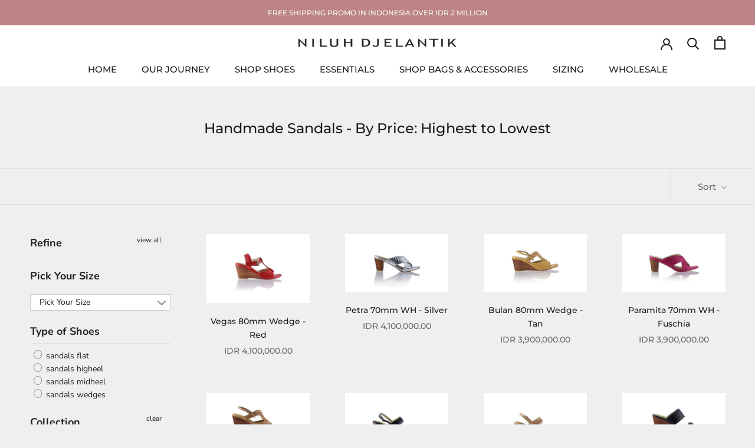

--- FILE ---
content_type: text/html; charset=utf-8
request_url: https://www.niluhdjelantik.com/collections/price-desc-sandals-collecti
body_size: 36599
content:
<!doctype html>

<html class="no-js" lang="en">
  <head>
    <meta charset='utf-8'>
  
  <style id="critical-css-collection">aside,footer,header,main,nav,section{display:block}h2,h3,p{margin-top:0;font-size:inherit;font-weight:inherit}.features--heading-large .u-h7,.features--heading-large .u-h8{font-size:13px}.Form{width:100%}.Form__Input{-webkit-appearance:none;display:block;padding:12px 14px;border-radius:0;border:1px solid var(--border-color);width:100%;line-height:normal;resize:none;background:0 0}.Form__Input::-moz-placeholder{color:var(--text-color-light)}.Form__Input:-ms-input-placeholder{color:var(--text-color-light)}.Form__Submit{display:block;margin-top:20px}.SelectButton{position:relative;color:currentColor;padding:2px 18px 2px 0;background:0 0;border:none;font-family:var(--heading-font-family);font-weight:var(--heading-font-weight);font-style:var(--heading-font-style);text-transform:uppercase}.SelectButton svg{position:absolute;top:calc(50% - 3px);right:0;height:6px}.Rte{word-break:break-word}.Rte:after{content:"";display:block;clear:both}.Rte p:last-child{margin-bottom:0}.Footer{padding:34px 0;background:var(--footer-background);color:var(--footer-text-color)}.Footer__Title{color:var(--footer-heading-color)}.Footer .Form__Input::-moz-placeholder{color:var(--footer-text-color)}.Footer .Form__Input:-ms-input-placeholder{color:var(--footer-text-color)}.Footer__Block{margin-top:48px}.Footer__Block:first-child{margin-top:0}.Footer__Title{margin-bottom:20px}.Footer__Content+.Footer__Newsletter{margin-top:18px}.Footer__Aside{text-align:center}.Footer__Inner+.Footer__Aside{margin-top:65px}.Footer__LocalizationForm{display:flex;justify-content:center;margin-bottom:20px}@media screen and (min-width:641px){.features--heading-large .u-h3{font-size:20px}.features--heading-large .u-h4{font-size:19px}.features--heading-large .u-h5{font-size:16px}.features--heading-large .u-h6{font-size:15px}.features--heading-large .u-h7,.features--heading-large .u-h8{font-size:13px}.Footer{padding:75px 0 42px}.Footer__Inner{display:flex;flex-wrap:wrap;justify-content:space-between;margin-left:-40px;margin-right:-40px}.Footer__Block{flex:1 1 50%;margin-top:0;margin-bottom:50px;padding-left:25px;padding-right:25px}.Footer__Aside{text-align:left;display:flex;justify-content:space-between;align-items:center;flex-wrap:wrap}.Footer__Inner+.Footer__Aside{margin-top:40px}.Footer__Localization{width:100%}.Footer__LocalizationForm{justify-content:flex-start}.hidden-tablet-and-up{display:none!important}}*,:after,:before{box-sizing:border-box!important;-webkit-font-smoothing:antialiased;-moz-osx-font-smoothing:grayscale}html{font-family:sans-serif;-webkit-text-size-adjust:100%;-moz-text-size-adjust:100%;text-size-adjust:100%;-ms-overflow-style:-ms-autohiding-scrollbar}body{margin:0}aside,header,main,nav,section{display:block}:active{outline:0}a{color:inherit;background-color:transparent;text-decoration:none}h3,p{margin-top:0;font-size:inherit;font-weight:inherit}h3:last-child,p:last-child{margin-bottom:0}img{max-width:100%;height:auto;border-style:none;vertical-align:top}svg:not(:root){overflow:hidden}ul{margin:0;padding:0;list-style-position:inside}button,input{color:inherit;font:inherit;margin:0}button{padding:0;overflow:visible;background:0 0;border:none;border-radius:0;-webkit-appearance:none}button{text-transform:none}button{-webkit-appearance:button}button::-moz-focus-inner,input::-moz-focus-inner{border:0;padding:0}input{line-height:normal;border-radius:0}input[type=search]{-webkit-appearance:none;box-sizing:content-box}input[type=search]::-webkit-search-cancel-button,input[type=search]::-webkit-search-decoration{-webkit-appearance:none}input::-moz-placeholder{color:inherit}input:-ms-input-placeholder{color:inherit}@media screen and (max-width:640px){.hidden-phone{display:none!important}}@media screen and (max-width:1007px){.hidden-pocket{display:none!important}}@media screen and (min-width:1008px) and (max-width:1139px){.hidden-lap{display:none!important}}[data-scrollable]{overflow:auto}.Container{margin:0 auto;padding:0 24px}@media screen and (min-width:641px){.Container{padding:0 50px}}@media screen and (min-width:1140px){.hidden-desk{display:none!important}.Container{padding:0 80px}}html{font-size:var(--base-text-font-size)}body{font-family:var(--text-font-family);font-weight:var(--text-font-weight);font-style:var(--text-font-style);color:var(--text-color);background:var(--background);line-height:1.65}.Heading{font-family:var(--heading-font-family);font-weight:var(--heading-font-weight);font-style:var(--heading-font-style);color:var(--heading-color)}.Text--subdued{color:var(--text-color-light)}.Icon-Wrapper--clickable{position:relative;background:0 0}.Icon-Wrapper--clickable:before{position:absolute;content:"";top:-8px;right:-12px;left:-12px;bottom:-8px;transform:translateZ(0)}.Icon{display:inline-block;height:1em;width:1em;fill:currentColor;vertical-align:middle;stroke-width:1px;background:0 0}.u-visually-hidden{position:absolute!important;overflow:hidden;clip:rect(0 0 0 0);height:1px;width:1px;margin:-1px;padding:0;border:0}.features--heading-large .u-h3{font-size:20px}.features--heading-large .u-h4{font-size:18px}.features--heading-large .u-h5{font-size:16px}.features--heading-large .u-h6{font-size:15px}.features--heading-large .u-h7{font-size:13px}.Button{position:relative;display:inline-block;padding:14px 28px;line-height:normal;border:1px solid transparent;border-radius:0;text-transform:uppercase;font-size:calc(var(--base-text-font-size) - (var(--default-text-font-size) - 12px));text-align:center;letter-spacing:.2em;font-family:var(--heading-font-family);font-weight:var(--heading-font-weight);font-style:var(--heading-font-style);background-color:transparent;z-index:1}.Button:before{position:absolute;content:"";display:block;left:0;top:0;right:0;bottom:0;width:100%;height:100%;transform:scale(1);transform-origin:left center;z-index:-1}.Button--primary{color:var(--button-text-color);border-color:var(--button-background)}.Button--primary:before{background-color:var(--button-background)}.Collapsible{border-top:1px solid var(--border-color);border-bottom:1px solid var(--border-color);overflow:hidden}.Collapsible+.Collapsible{border-top:none}.Collapsible__Button{display:block;position:relative;width:100%;padding:20px 0;text-align:left}.Collapsible__Plus{position:absolute;right:0;top:calc(50% - 5.5px);width:11px;height:11px}.Collapsible__Plus:after,.Collapsible__Plus:before{position:absolute;content:"";top:50%;left:50%;transform:translate(-50%,-50%) rotate(-90deg);background-color:currentColor}.Collapsible__Plus:before{width:11px;height:1px;opacity:1}.Collapsible__Plus:after{width:1px;height:11px}.Collapsible .Collapsible{margin-left:16px;border:none}.Collapsible .Collapsible .Collapsible__Button{padding:13px 0}.Collapsible__Inner{display:block;height:0;visibility:hidden;overflow:hidden}.Collapsible__Content{padding-bottom:18px}.Collapsible .Linklist{margin-bottom:4px}.Collapsible .Linklist--bordered{margin-top:16px;margin-bottom:4px}.Drawer{position:fixed;top:0;left:0;visibility:hidden;width:calc(100vw - 65px);height:100vh;max-height:none;z-index:20;background:var(--background);box-shadow:none;touch-action:manipulation}.Drawer:before{position:absolute;content:"";width:100%;height:100%;box-shadow:2px 0 10px #36363633,-2px 0 10px #36363633;opacity:0}.Drawer--fromLeft{transform:translate(calc(-100vw + 65px))}.Drawer--fromRight{right:0;left:auto;transform:translate(calc(100vw - 65px))}.Drawer__Container{width:100%}.Drawer--fromLeft .Drawer__Container{padding-left:18px;padding-right:24px}.Drawer--fromRight .Drawer__Container{padding-left:24px;padding-right:18px}.Drawer__Header{display:flex;align-items:center;position:relative;height:50px;max-height:60px;background:inherit;text-align:center;z-index:1}@supports (--css:variables){.Drawer__Header{height:var(--header-height)}}.Drawer__Close{position:absolute;margin-left:0;left:18px;top:calc(50% - 7px);line-height:0}.Drawer__Close svg{width:15px;height:15px;stroke-width:1.25px}.Drawer--fromRight .Drawer__Close{right:18px;left:auto}.Drawer__Header--bordered{box-shadow:0 -1px var(--border-color) inset}.Drawer__Content{position:relative;display:flex;flex-direction:column;overflow:hidden;height:calc(100% - 60px);max-height:calc(100% - 50px)}@supports (--css:variables){.Drawer__Content{height:calc(100% - var(--header-height));max-height:calc(100% - var(--header-height))}}@supports (width:max(100%)){.Drawer__Content{height:max(calc(100% - var(--header-height)),calc(100% - 60px));max-height:max(calc(100% - var(--header-height)),calc(100% - 60px))}}.Drawer__Main{flex:1 1 auto}.Drawer__Footer{flex:none;box-shadow:0 -1px var(--border-color)}@media screen and (min-width:641px){.features--heading-large .u-h3{font-size:20px}.features--heading-large .u-h4{font-size:19px}.features--heading-large .u-h5{font-size:16px}.features--heading-large .u-h6{font-size:15px}.features--heading-large .u-h7{font-size:13px}.Drawer{width:400px;transform:translate(-100%)}.Drawer--small{width:340px}.Drawer--fromRight{transform:translate(100%)}.Drawer__Header{max-height:80px;min-height:60px}@supports (width:max(100%)){.Drawer__Content{height:max(calc(100% - var(--header-height)),calc(100% - 80px));max-height:max(calc(100% - var(--header-height)),calc(100% - 80px))}}.Drawer--fromLeft .Drawer__Container,.Drawer--fromRight .Drawer__Container{padding-left:30px;padding-right:30px}.Drawer__Close{left:30px}.Drawer--fromRight .Drawer__Close{right:30px;left:auto}.Drawer__Close svg{stroke-width:1.5px}}[data-drawer-animated-left]{opacity:0}[data-drawer-animated-left]{transform:translate(-65px)}[data-drawer-animated-bottom]{opacity:0;transform:translateY(45px)}.HorizontalList{list-style:none;margin:-6px -8px}.HorizontalList__Item{display:inline-block;margin:6px 8px}.HorizontalList__Item>.Link{display:inline-block}.HorizontalList--spacingExtraLoose{margin-left:-17px;margin-right:-17px}.HorizontalList--spacingExtraLoose .HorizontalList__Item{margin-right:17px;margin-left:17px}.HorizontalList--spacingFill{display:flex;justify-content:space-around;justify-content:space-evenly}.HorizontalList--spacingFill .HorizontalList__Item{margin-left:0;margin-right:0}@media screen and (min-width:1140px){.HorizontalList--spacingExtraLoose{margin-left:-21px;margin-right:-21px}.HorizontalList--spacingExtraLoose .HorizontalList__Item{margin-right:21px;margin-left:21px}}.Linklist{list-style:none;padding:0}.Linklist__Item{position:relative;display:block;margin-bottom:12px;width:100%;line-height:1.5;text-align:left}.Linklist__Item:last-child{margin-bottom:0!important}.Linklist__Item:before{position:absolute;content:"";display:inline-block;width:6px;height:6px;top:calc(50% - 3px);left:0;border-radius:100%;background:var(--text-color);opacity:0}.Linklist__Item>.Link{display:block;width:100%;text-align:inherit}.Linklist--spacingLoose .Linklist__Item{margin-bottom:18px}.Linklist--bordered{margin-left:8px;padding:0 20px 0 25px;border-left:1px solid var(--border-color)}.LoadingBar{position:fixed;top:0;left:0;height:2px;width:0;opacity:0;background:var(--heading-color);z-index:50}.EmptyState{margin:140px 0;text-align:center}.EmptyState__Action{display:inline-block;margin-top:20px}@media screen and (min-width:641px){.LoadingBar{height:3px}.EmptyState{margin:200px 0}}@media screen and (min-width:1140px){.EmptyState{margin:250px 0}}.AnnouncementBar{position:relative;text-align:center;font-size:calc(var(--base-text-font-size) - (var(--default-text-font-size) - 10px));z-index:1}.AnnouncementBar__Wrapper{padding:12px 15px}.AnnouncementBar__Content{color:inherit;margin:0}.PageOverlay{position:fixed;top:0;left:0;height:100vh;width:100vw;z-index:10;visibility:hidden;opacity:0;background:#363636}.Popover__Header{position:relative;padding:13px 20px;border-bottom:1px solid rgba(var(--border-color-rgb),.4);text-align:center}.Popover__Close{position:absolute;left:20px;top:calc(50% - 7px);line-height:0}.Popover__Close svg{stroke-width:1.1px}.shopify-section--hidden{display:none}.shopify-section--bordered+.shopify-section--bordered{border-top:1px solid var(--border-color)}.Section--spacingNormal{margin:50px 0}.shopify-section--bordered>.Section--spacingNormal{padding:50px 0;margin-top:0;margin-bottom:0}.SectionHeader--center{text-align:center}.SectionHeader__Heading.SectionHeader__Heading{margin-top:-.325em}@media screen and (min-width:1008px){.Popover__Header{display:none}.Section--spacingNormal{margin:80px 0}.shopify-section--bordered>.Section--spacingNormal{padding:80px 0}}.Cart__ShippingNotice{position:sticky;top:0;margin-bottom:0;padding-top:9px;padding-bottom:9px;font-size:calc(var(--base-text-font-size) - (var(--default-text-font-size) - 11px));border-bottom:1px solid var(--border-color);line-height:normal;z-index:1;background:var(--background)}.Cart__Empty{position:absolute;width:100%;top:50%;left:50%;transform:translate(-50%,-50%);text-align:center;-webkit-animation:.8s cubic-bezier(.215,.61,.355,1) cartEmptyOpening;animation:.8s cubic-bezier(.215,.61,.355,1) cartEmptyOpening}.shopify-section--header{position:relative;width:100%;top:0;left:0;z-index:5}.Header .Heading,.Header .Link--secondary{color:var(--header-heading-color)}.Header{background:var(--header-background);color:var(--header-heading-color);box-shadow:0 -1px var(--header-border-color) inset}.Header__Wrapper{display:flex;align-items:center;justify-content:space-between;padding:15px 18px}.Header__Logo{position:relative;margin-bottom:0}.Header__LogoImage,.Header__LogoLink{display:block}.Header__LogoLink{text-align:center}.Header__LogoImage{margin:0 auto}.Header__Icon{display:inline-block;line-height:1}.Header__Icon span{display:block}.Header__Icon+.Header__Icon{margin-left:18px}.Header__Icon .Icon--nav{height:15px;width:20px}.Header__Icon .Icon--cart{width:17px;height:20px}.Header__Icon .Icon--search{position:relative;top:1px;width:18px;height:17px}.Header__FlexItem{display:flex}.Header__FlexItem--fill{flex:1 0 0;align-items:center}.Header__FlexItem--fill:last-child{justify-content:flex-end}.Header__CartDot{position:absolute;top:2px;right:-6px;width:8px;height:8px;border-radius:100%;background-color:var(--header-heading-color);box-shadow:0 0 0 2px var(--header-background);transform:scale(0)}@media screen and (min-width:641px){.AnnouncementBar{font-size:calc(var(--base-text-font-size) - (var(--default-text-font-size) - 11px))}.Cart__ShippingNotice{font-size:calc(var(--base-text-font-size) - (var(--default-text-font-size) - 13px))}.Header__Wrapper{padding:18px 30px}.Header__LogoImage{max-width:100%}.Header__Icon+.Header__Icon{margin-left:25px}.Header__Icon .Icon--nav-desktop{height:17px;width:24px}.Header__Icon .Icon--cart-desktop{height:23px;width:19px}.Header__Icon .Icon--search-desktop{position:relative;top:2px;width:21px;height:21px}.Header__Icon .Icon--account{position:relative;top:2px;width:20px;height:20px}}@media screen and (min-width:1140px){.Header:not(.Header--sidebar) .Header__Wrapper{padding:18px 50px}.Header__MainNav{margin-right:45px}.Header--center .Header__Wrapper.Header__Wrapper{padding-bottom:24px}.Header--center .Header__MainNav{position:absolute;bottom:0;left:0;padding-bottom:18px;width:100%;text-align:center}.Header--center .Header__MainNav .HorizontalList{margin-left:0;margin-right:0}.Header--center .Header__FlexItem{margin-bottom:40px}.Header--initialized .Header__Wrapper{opacity:1}}.Header__LinkSpacer{position:absolute;display:block;bottom:0;color:transparent}.Header__LinkSpacer:after{position:absolute;content:"";bottom:0;left:0;width:100%;opacity:0;transform:scaleX(0);transform-origin:left center;border-bottom:2px solid var(--header-heading-color)}.DropdownMenu{position:absolute;visibility:hidden;opacity:0;top:100%;padding:25px 0;min-width:200px;max-width:270px;width:-webkit-max-content;width:-moz-max-content;width:max-content;text-align:left;background:var(--header-background);border:1px solid var(--header-border-color);border-top:none}.DropdownMenu:before{content:"";position:absolute;bottom:100%;left:0;background:var(--header-heading-color);width:100%;height:2px;transform:scaleX(0);transform-origin:left center}.DropdownMenu [aria-haspopup]{position:relative}.DropdownMenu .Link{padding-left:25px;padding-right:40px}.DropdownMenu svg{position:absolute;width:6px;top:calc(50% - 4px);height:10px;right:20px}.DropdownMenu .DropdownMenu{display:none;left:100%;top:-26px;border-top:1px solid var(--header-border-color)}.DropdownMenu .DropdownMenu:before{display:none}.Search{display:block;position:absolute;top:100%;width:100%;background:var(--background);visibility:hidden;opacity:0;transform:translateY(-25px);z-index:-1}.Search__Inner{padding:14px 18px;max-height:calc(100vh - 60px);overflow:auto;-webkit-overflow-scrolling:touch}@supports (--css:variables){.Search__Inner{max-height:calc(100vh - var(--header-height) - 88px)}}.Search__SearchBar{display:flex;align-items:center}.Search__Form{display:flex;align-items:center;flex:1 0 auto}.Search__Form .Icon--search{width:18px;height:17px}.Search__Form .Icon--search-desktop{width:21px;height:21px}.Search__InputIconWrapper{position:relative;top:-1px;margin-right:12px;color:var(--text-color-light)}.Search__Input{background:0 0;width:100%;border:none;font-size:calc(var(--base-text-font-size) - (var(--default-text-font-size) - 15px));vertical-align:middle}.Search__Input::-moz-placeholder{color:var(--text-color-light)}.Search__Input:-ms-input-placeholder{color:var(--text-color-light)}.Search__Input::-ms-clear{display:none}.Search__Close{color:var(--text-color-light);font-size:calc(var(--base-text-font-size) - (var(--default-text-font-size) - 15px));line-height:1}.Search__Results{display:none;margin-top:30px;margin-bottom:30px}@media screen and (min-width:641px){.Search__Inner{padding:28px 50px}.Search__Input{font-size:calc(var(--base-text-font-size) - (var(--default-text-font-size) - 18px))}.Search__InputIconWrapper{margin-right:20px}.Search__Close{font-size:calc(var(--base-text-font-size) - (var(--default-text-font-size) - 16px))}.Search__Close svg{stroke-width:1.25px}.Search__Results{margin-top:70px;margin-bottom:48px}}.SidebarMenu{height:100%;background:var(--navigation-background);color:var(--navigation-text-color)}.SidebarMenu .Heading{color:var(--navigation-text-color)}.SidebarMenu .Text--subdued{color:var(--navigation-text-color-light)}.SidebarMenu .Collapsible,.SidebarMenu .Linklist{border-color:var(--navigation-border-color)}.SidebarMenu__Nav .Collapsible:first-child{border-top:none}.SidebarMenu .Drawer__Main:after{display:block;content:"";height:35px}.SidebarMenu__Nav--secondary{margin-top:28px}.SidebarMenu .Drawer__Footer{display:flex;align-items:center;justify-content:center;width:100%;min-height:48px;box-shadow:0 1px var(--navigation-border-color) inset;color:var(--navigation-text-color-light)}.SidebarMenu__Social{flex:1 0 auto;margin:0;padding:6px 0}@supports (padding:max(0px)){.SidebarMenu__Social{padding-bottom:max(6px,env(safe-area-inset-bottom,0px) + 6px)}}@supports (display:grid){.SidebarMenu__Social{display:grid;grid-template-columns:repeat(auto-fit,34px);justify-content:space-evenly;text-align:center}}.SidebarMenu .Drawer__Content:before,.SidebarMenu .Drawer__Footer:before{position:absolute;content:"";width:100%;z-index:1}.SidebarMenu .Drawer__Content:before{top:0;height:25px;background-image:linear-gradient(var(--navigation-background),rgba(var(--navigation-background-rgb),.6) 40%,rgba(var(--navigation-background-rgb),0))}.SidebarMenu .Drawer__Footer:before{bottom:100%;height:30px;background-image:linear-gradient(rgba(var(--navigation-background-rgb),0),rgba(var(--navigation-background-rgb),.6) 40%,var(--navigation-background))}@media screen and (min-width:1008px){.SidebarMenu .Drawer__Content:before{height:40px}.SidebarMenu .Drawer__Main{padding-top:26px}.SidebarMenu .Drawer__Main:after{height:60px}.SidebarMenu .Drawer__Footer:before{height:70px}}</style>

	 
    <meta http-equiv="X-UA-Compatible" content="IE=edge,chrome=1">
    <meta name="viewport" content="width=device-width, initial-scale=1.0, height=device-height, minimum-scale=1.0, maximum-scale=1.0">
    <meta name="theme-color" content="">

    <title>
      Handmade Sandals - By Price: Highest to Lowest &ndash; NILUH DJELANTIK
    </title><meta name="description" content=""><link rel="canonical" href="https://www.niluhdjelantik.com/collections/price-desc-sandals-collecti"><link rel="shortcut icon" href="//www.niluhdjelantik.com/cdn/shop/files/favicon_ND_32x32_320x320_cbfd0905-4172-4272-8901-b07007cfb556_96x.png?v=1650546531" type="image/png"><meta property="og:type" content="website">
  <meta property="og:title" content="Handmade Sandals - By Price: Highest to Lowest">
  <meta property="og:image" content="http://www.niluhdjelantik.com/cdn/shop/files/IMG_0250copy.jpg?v=1729157324">
  <meta property="og:image:secure_url" content="https://www.niluhdjelantik.com/cdn/shop/files/IMG_0250copy.jpg?v=1729157324">
  <meta property="og:image:width" content="4000">
  <meta property="og:image:height" content="2667"><meta property="og:description" content=""><meta property="og:url" content="https://www.niluhdjelantik.com/collections/price-desc-sandals-collecti">
<meta property="og:site_name" content="NILUH DJELANTIK"><meta name="twitter:card" content="summary"><meta name="twitter:title" content="Handmade Sandals - By Price: Highest to Lowest">
  <meta name="twitter:description" content="">
  <meta name="twitter:image" content="https://www.niluhdjelantik.com/cdn/shop/files/IMG_0250copy_600x600_crop_center.jpg?v=1729157324">
    <style>
  @font-face {
  font-family: Montserrat;
  font-weight: 500;
  font-style: normal;
  font-display: fallback;
  src: url("//www.niluhdjelantik.com/cdn/fonts/montserrat/montserrat_n5.07ef3781d9c78c8b93c98419da7ad4fbeebb6635.woff2") format("woff2"),
       url("//www.niluhdjelantik.com/cdn/fonts/montserrat/montserrat_n5.adf9b4bd8b0e4f55a0b203cdd84512667e0d5e4d.woff") format("woff");
}

  @font-face {
  font-family: "Nunito Sans";
  font-weight: 400;
  font-style: normal;
  font-display: fallback;
  src: url("//www.niluhdjelantik.com/cdn/fonts/nunito_sans/nunitosans_n4.0276fe080df0ca4e6a22d9cb55aed3ed5ba6b1da.woff2") format("woff2"),
       url("//www.niluhdjelantik.com/cdn/fonts/nunito_sans/nunitosans_n4.b4964bee2f5e7fd9c3826447e73afe2baad607b7.woff") format("woff");
}


  @font-face {
  font-family: "Nunito Sans";
  font-weight: 700;
  font-style: normal;
  font-display: fallback;
  src: url("//www.niluhdjelantik.com/cdn/fonts/nunito_sans/nunitosans_n7.25d963ed46da26098ebeab731e90d8802d989fa5.woff2") format("woff2"),
       url("//www.niluhdjelantik.com/cdn/fonts/nunito_sans/nunitosans_n7.d32e3219b3d2ec82285d3027bd673efc61a996c8.woff") format("woff");
}

  @font-face {
  font-family: "Nunito Sans";
  font-weight: 400;
  font-style: italic;
  font-display: fallback;
  src: url("//www.niluhdjelantik.com/cdn/fonts/nunito_sans/nunitosans_i4.6e408730afac1484cf297c30b0e67c86d17fc586.woff2") format("woff2"),
       url("//www.niluhdjelantik.com/cdn/fonts/nunito_sans/nunitosans_i4.c9b6dcbfa43622b39a5990002775a8381942ae38.woff") format("woff");
}

  @font-face {
  font-family: "Nunito Sans";
  font-weight: 700;
  font-style: italic;
  font-display: fallback;
  src: url("//www.niluhdjelantik.com/cdn/fonts/nunito_sans/nunitosans_i7.8c1124729eec046a321e2424b2acf328c2c12139.woff2") format("woff2"),
       url("//www.niluhdjelantik.com/cdn/fonts/nunito_sans/nunitosans_i7.af4cda04357273e0996d21184432bcb14651a64d.woff") format("woff");
}


  :root {
    --heading-font-family : Montserrat, sans-serif;
    --heading-font-weight : 500;
    --heading-font-style  : normal;

    --text-font-family : "Nunito Sans", sans-serif;
    --text-font-weight : 400;
    --text-font-style  : normal;

    --base-text-font-size   : 15px;
    --default-text-font-size: 14px;--background          : #efefef;
    --background-rgb      : 239, 239, 239;
    --light-background    : #ffffff;
    --light-background-rgb: 255, 255, 255;
    --heading-color       : #1c1b1b;
    --text-color          : #1c1b1b;
    --text-color-rgb      : 28, 27, 27;
    --text-color-light    : #6a6a6a;
    --text-color-light-rgb: 106, 106, 106;
    --link-color          : #6a6a6a;
    --link-color-rgb      : 106, 106, 106;
    --border-color        : #cfcfcf;
    --border-color-rgb    : 207, 207, 207;

    --button-background    : #1c1b1b;
    --button-background-rgb: 28, 27, 27;
    --button-text-color    : #ffffff;

    --header-background       : #ffffff;
    --header-heading-color    : #1c1b1b;
    --header-light-text-color : #6a6a6a;
    --header-border-color     : #dddddd;

    --footer-background    : #ffffff;
    --footer-text-color    : #6a6a6a;
    --footer-heading-color : #1c1b1b;
    --footer-border-color  : #e9e9e9;

    --navigation-background      : #1c1b1b;
    --navigation-background-rgb  : 28, 27, 27;
    --navigation-text-color      : #ffffff;
    --navigation-text-color-light: rgba(255, 255, 255, 0.5);
    --navigation-border-color    : rgba(255, 255, 255, 0.25);

    --newsletter-popup-background     : #1c1b1b;
    --newsletter-popup-text-color     : #ffffff;
    --newsletter-popup-text-color-rgb : 255, 255, 255;

    --secondary-elements-background       : #1c1b1b;
    --secondary-elements-background-rgb   : 28, 27, 27;
    --secondary-elements-text-color       : #ffffff;
    --secondary-elements-text-color-light : rgba(255, 255, 255, 0.5);
    --secondary-elements-border-color     : rgba(255, 255, 255, 0.25);

    --product-sale-price-color    : #f94c43;
    --product-sale-price-color-rgb: 249, 76, 67;
    --product-star-rating: #f6a429;

    /* Shopify related variables */
    --payment-terms-background-color: #efefef;

    /* Products */

    --horizontal-spacing-four-products-per-row: 60px;
        --horizontal-spacing-two-products-per-row : 60px;

    --vertical-spacing-four-products-per-row: 60px;
        --vertical-spacing-two-products-per-row : 75px;

    /* Animation */
    --drawer-transition-timing: cubic-bezier(0.645, 0.045, 0.355, 1);
    --header-base-height: 80px; /* We set a default for browsers that do not support CSS variables */

    /* Cursors */
    --cursor-zoom-in-svg    : url(//www.niluhdjelantik.com/cdn/shop/t/41/assets/cursor-zoom-in.svg?v=170532930330058140181650545898);
    --cursor-zoom-in-2x-svg : url(//www.niluhdjelantik.com/cdn/shop/t/41/assets/cursor-zoom-in-2x.svg?v=56685658183649387561650545898);
  }
</style>

<script>
  // IE11 does not have support for CSS variables, so we have to polyfill them
  if (!(((window || {}).CSS || {}).supports && window.CSS.supports('(--a: 0)'))) {
    const script = document.createElement('script');
    script.type = 'text/javascript';
    script.src = 'https://cdn.jsdelivr.net/npm/css-vars-ponyfill@2';
    script.onload = function() {
      cssVars({});
    };

    document.getElementsByTagName('head')[0].appendChild(script);
  }
</script>

    <script>window.performance && window.performance.mark && window.performance.mark('shopify.content_for_header.start');</script><meta name="google-site-verification" content="EY0LjvIUrlhQOBBqd3LrQeCPZq-7KgjCnDGl8PxJha4">
<meta id="shopify-digital-wallet" name="shopify-digital-wallet" content="/3912733/digital_wallets/dialog">
<link rel="alternate" type="application/atom+xml" title="Feed" href="/collections/price-desc-sandals-collecti.atom" />
<link rel="next" href="/collections/price-desc-sandals-collecti?page=2">
<link rel="alternate" type="application/json+oembed" href="https://www.niluhdjelantik.com/collections/price-desc-sandals-collecti.oembed">
<script async="async" src="/checkouts/internal/preloads.js?locale=en-ID"></script>
<script id="shopify-features" type="application/json">{"accessToken":"3c5687b27a0afcd199707c741b817e82","betas":["rich-media-storefront-analytics"],"domain":"www.niluhdjelantik.com","predictiveSearch":true,"shopId":3912733,"locale":"en"}</script>
<script>var Shopify = Shopify || {};
Shopify.shop = "niluhdjelantik.myshopify.com";
Shopify.locale = "en";
Shopify.currency = {"active":"IDR","rate":"1.0"};
Shopify.country = "ID";
Shopify.theme = {"name":"Prestige Update April 2022","id":120982863935,"schema_name":"Prestige","schema_version":"5.7.0","theme_store_id":855,"role":"main"};
Shopify.theme.handle = "null";
Shopify.theme.style = {"id":null,"handle":null};
Shopify.cdnHost = "www.niluhdjelantik.com/cdn";
Shopify.routes = Shopify.routes || {};
Shopify.routes.root = "/";</script>
<script type="module">!function(o){(o.Shopify=o.Shopify||{}).modules=!0}(window);</script>
<script>!function(o){function n(){var o=[];function n(){o.push(Array.prototype.slice.apply(arguments))}return n.q=o,n}var t=o.Shopify=o.Shopify||{};t.loadFeatures=n(),t.autoloadFeatures=n()}(window);</script>
<script id="shop-js-analytics" type="application/json">{"pageType":"collection"}</script>
<script defer="defer" async type="module" src="//www.niluhdjelantik.com/cdn/shopifycloud/shop-js/modules/v2/client.init-shop-cart-sync_IZsNAliE.en.esm.js"></script>
<script defer="defer" async type="module" src="//www.niluhdjelantik.com/cdn/shopifycloud/shop-js/modules/v2/chunk.common_0OUaOowp.esm.js"></script>
<script type="module">
  await import("//www.niluhdjelantik.com/cdn/shopifycloud/shop-js/modules/v2/client.init-shop-cart-sync_IZsNAliE.en.esm.js");
await import("//www.niluhdjelantik.com/cdn/shopifycloud/shop-js/modules/v2/chunk.common_0OUaOowp.esm.js");

  window.Shopify.SignInWithShop?.initShopCartSync?.({"fedCMEnabled":true,"windoidEnabled":true});

</script>
<script>(function() {
  var isLoaded = false;
  function asyncLoad() {
    if (isLoaded) return;
    isLoaded = true;
    var urls = ["https:\/\/gateway.apaylater.com\/plugins\/shopify-product-detail.js?shop=niluhdjelantik.myshopify.com","https:\/\/gateway.apaylater.com\/plugins\/shopify-product-list.js?shop=niluhdjelantik.myshopify.com","https:\/\/trustbadge.shopclimb.com\/files\/js\/dist\/trustbadge.min.js?shop=niluhdjelantik.myshopify.com"];
    for (var i = 0; i < urls.length; i++) {
      var s = document.createElement('script');
      s.type = 'text/javascript';
      s.async = true;
      s.src = urls[i];
      var x = document.getElementsByTagName('script')[0];
      x.parentNode.insertBefore(s, x);
    }
  };
  if(window.attachEvent) {
    window.attachEvent('onload', asyncLoad);
  } else {
    window.addEventListener('load', asyncLoad, false);
  }
})();</script>
<script id="__st">var __st={"a":3912733,"offset":28800,"reqid":"003b52d0-f988-421f-b0fd-d51993cf580d-1768503333","pageurl":"www.niluhdjelantik.com\/collections\/price-desc-sandals-collecti","u":"68023cbb6033","p":"collection","rtyp":"collection","rid":2905997327};</script>
<script>window.ShopifyPaypalV4VisibilityTracking = true;</script>
<script id="captcha-bootstrap">!function(){'use strict';const t='contact',e='account',n='new_comment',o=[[t,t],['blogs',n],['comments',n],[t,'customer']],c=[[e,'customer_login'],[e,'guest_login'],[e,'recover_customer_password'],[e,'create_customer']],r=t=>t.map((([t,e])=>`form[action*='/${t}']:not([data-nocaptcha='true']) input[name='form_type'][value='${e}']`)).join(','),a=t=>()=>t?[...document.querySelectorAll(t)].map((t=>t.form)):[];function s(){const t=[...o],e=r(t);return a(e)}const i='password',u='form_key',d=['recaptcha-v3-token','g-recaptcha-response','h-captcha-response',i],f=()=>{try{return window.sessionStorage}catch{return}},m='__shopify_v',_=t=>t.elements[u];function p(t,e,n=!1){try{const o=window.sessionStorage,c=JSON.parse(o.getItem(e)),{data:r}=function(t){const{data:e,action:n}=t;return t[m]||n?{data:e,action:n}:{data:t,action:n}}(c);for(const[e,n]of Object.entries(r))t.elements[e]&&(t.elements[e].value=n);n&&o.removeItem(e)}catch(o){console.error('form repopulation failed',{error:o})}}const l='form_type',E='cptcha';function T(t){t.dataset[E]=!0}const w=window,h=w.document,L='Shopify',v='ce_forms',y='captcha';let A=!1;((t,e)=>{const n=(g='f06e6c50-85a8-45c8-87d0-21a2b65856fe',I='https://cdn.shopify.com/shopifycloud/storefront-forms-hcaptcha/ce_storefront_forms_captcha_hcaptcha.v1.5.2.iife.js',D={infoText:'Protected by hCaptcha',privacyText:'Privacy',termsText:'Terms'},(t,e,n)=>{const o=w[L][v],c=o.bindForm;if(c)return c(t,g,e,D).then(n);var r;o.q.push([[t,g,e,D],n]),r=I,A||(h.body.append(Object.assign(h.createElement('script'),{id:'captcha-provider',async:!0,src:r})),A=!0)});var g,I,D;w[L]=w[L]||{},w[L][v]=w[L][v]||{},w[L][v].q=[],w[L][y]=w[L][y]||{},w[L][y].protect=function(t,e){n(t,void 0,e),T(t)},Object.freeze(w[L][y]),function(t,e,n,w,h,L){const[v,y,A,g]=function(t,e,n){const i=e?o:[],u=t?c:[],d=[...i,...u],f=r(d),m=r(i),_=r(d.filter((([t,e])=>n.includes(e))));return[a(f),a(m),a(_),s()]}(w,h,L),I=t=>{const e=t.target;return e instanceof HTMLFormElement?e:e&&e.form},D=t=>v().includes(t);t.addEventListener('submit',(t=>{const e=I(t);if(!e)return;const n=D(e)&&!e.dataset.hcaptchaBound&&!e.dataset.recaptchaBound,o=_(e),c=g().includes(e)&&(!o||!o.value);(n||c)&&t.preventDefault(),c&&!n&&(function(t){try{if(!f())return;!function(t){const e=f();if(!e)return;const n=_(t);if(!n)return;const o=n.value;o&&e.removeItem(o)}(t);const e=Array.from(Array(32),(()=>Math.random().toString(36)[2])).join('');!function(t,e){_(t)||t.append(Object.assign(document.createElement('input'),{type:'hidden',name:u})),t.elements[u].value=e}(t,e),function(t,e){const n=f();if(!n)return;const o=[...t.querySelectorAll(`input[type='${i}']`)].map((({name:t})=>t)),c=[...d,...o],r={};for(const[a,s]of new FormData(t).entries())c.includes(a)||(r[a]=s);n.setItem(e,JSON.stringify({[m]:1,action:t.action,data:r}))}(t,e)}catch(e){console.error('failed to persist form',e)}}(e),e.submit())}));const S=(t,e)=>{t&&!t.dataset[E]&&(n(t,e.some((e=>e===t))),T(t))};for(const o of['focusin','change'])t.addEventListener(o,(t=>{const e=I(t);D(e)&&S(e,y())}));const B=e.get('form_key'),M=e.get(l),P=B&&M;t.addEventListener('DOMContentLoaded',(()=>{const t=y();if(P)for(const e of t)e.elements[l].value===M&&p(e,B);[...new Set([...A(),...v().filter((t=>'true'===t.dataset.shopifyCaptcha))])].forEach((e=>S(e,t)))}))}(h,new URLSearchParams(w.location.search),n,t,e,['guest_login'])})(!0,!0)}();</script>
<script integrity="sha256-4kQ18oKyAcykRKYeNunJcIwy7WH5gtpwJnB7kiuLZ1E=" data-source-attribution="shopify.loadfeatures" defer="defer" src="//www.niluhdjelantik.com/cdn/shopifycloud/storefront/assets/storefront/load_feature-a0a9edcb.js" crossorigin="anonymous"></script>
<script data-source-attribution="shopify.dynamic_checkout.dynamic.init">var Shopify=Shopify||{};Shopify.PaymentButton=Shopify.PaymentButton||{isStorefrontPortableWallets:!0,init:function(){window.Shopify.PaymentButton.init=function(){};var t=document.createElement("script");t.src="https://www.niluhdjelantik.com/cdn/shopifycloud/portable-wallets/latest/portable-wallets.en.js",t.type="module",document.head.appendChild(t)}};
</script>
<script data-source-attribution="shopify.dynamic_checkout.buyer_consent">
  function portableWalletsHideBuyerConsent(e){var t=document.getElementById("shopify-buyer-consent"),n=document.getElementById("shopify-subscription-policy-button");t&&n&&(t.classList.add("hidden"),t.setAttribute("aria-hidden","true"),n.removeEventListener("click",e))}function portableWalletsShowBuyerConsent(e){var t=document.getElementById("shopify-buyer-consent"),n=document.getElementById("shopify-subscription-policy-button");t&&n&&(t.classList.remove("hidden"),t.removeAttribute("aria-hidden"),n.addEventListener("click",e))}window.Shopify?.PaymentButton&&(window.Shopify.PaymentButton.hideBuyerConsent=portableWalletsHideBuyerConsent,window.Shopify.PaymentButton.showBuyerConsent=portableWalletsShowBuyerConsent);
</script>
<script data-source-attribution="shopify.dynamic_checkout.cart.bootstrap">document.addEventListener("DOMContentLoaded",(function(){function t(){return document.querySelector("shopify-accelerated-checkout-cart, shopify-accelerated-checkout")}if(t())Shopify.PaymentButton.init();else{new MutationObserver((function(e,n){t()&&(Shopify.PaymentButton.init(),n.disconnect())})).observe(document.body,{childList:!0,subtree:!0})}}));
</script>

<script>window.performance && window.performance.mark && window.performance.mark('shopify.content_for_header.end');</script>

    <link rel="stylesheet" href="//www.niluhdjelantik.com/cdn/shop/t/41/assets/theme.css?v=62441372190441597211650542509" as="style" media="none" onload="this.onload=null;this.media='all'">

    <script>// This allows to expose several variables to the global scope, to be used in scripts
      window.theme = {
        pageType: "collection",
        moneyFormat: "\u003cspan class=\"notranslate ht-money\"\u003eIDR {{amount}}\u003c\/span\u003e",
        moneyWithCurrencyFormat: "\u003cspan class=\"notranslate ht-money\"\u003eRp {{amount}} IDR\u003c\/span\u003e",
        currencyCodeEnabled: false,
        productImageSize: "natural",
        searchMode: "product",
        showPageTransition: true,
        showElementStaggering: true,
        showImageZooming: true
      };

      window.routes = {
        rootUrl: "\/",
        rootUrlWithoutSlash: '',
        cartUrl: "\/cart",
        cartAddUrl: "\/cart\/add",
        cartChangeUrl: "\/cart\/change",
        searchUrl: "\/search",
        productRecommendationsUrl: "\/recommendations\/products"
      };

      window.languages = {
        cartAddNote: "Add Order Note",
        cartEditNote: "Edit Order Note",
        productImageLoadingError: "This image could not be loaded. Please try to reload the page.",
        productFormAddToCart: "Add to cart",
        productFormUnavailable: "Unavailable",
        productFormSoldOut: "Sold Out",
        shippingEstimatorOneResult: "1 option available:",
        shippingEstimatorMoreResults: "{{count}} options available:",
        shippingEstimatorNoResults: "No shipping could be found"
      };

      window.lazySizesConfig = {
        loadHidden: false,
        hFac: 0.5,
        expFactor: 2,
        ricTimeout: 150,
        lazyClass: 'Image--lazyLoad',
        loadingClass: 'Image--lazyLoading',
        loadedClass: 'Image--lazyLoaded'
      };

      document.documentElement.className = document.documentElement.className.replace('no-js', 'js');
      document.documentElement.style.setProperty('--window-height', window.innerHeight + 'px');

      // We do a quick detection of some features (we could use Modernizr but for so little...)
      (function() {
        document.documentElement.className += ((window.CSS && window.CSS.supports('(position: sticky) or (position: -webkit-sticky)')) ? ' supports-sticky' : ' no-supports-sticky');
        document.documentElement.className += (window.matchMedia('(-moz-touch-enabled: 1), (hover: none)')).matches ? ' no-supports-hover' : ' supports-hover';
      }());

      
    </script>

    <script src="//www.niluhdjelantik.com/cdn/shop/t/41/assets/lazysizes.min.js?v=174358363404432586981650542507" async></script><script src="//www.niluhdjelantik.com/cdn/shop/t/41/assets/libs.min.js?v=26178543184394469741650542508" defer></script>
    <script src="//www.niluhdjelantik.com/cdn/shop/t/41/assets/theme.js?v=116291210821653663351650542509" defer></script>
    <script src="//www.niluhdjelantik.com/cdn/shop/t/41/assets/custom.js?v=183944157590872491501650542507" defer></script>

    <script>
      (function () {
        window.onpageshow = function() {
          if (window.theme.showPageTransition) {
            var pageTransition = document.querySelector('.PageTransition');

            if (pageTransition) {
              pageTransition.style.visibility = 'visible';
              pageTransition.style.opacity = '0';
            }
          }

          // When the page is loaded from the cache, we have to reload the cart content
          document.documentElement.dispatchEvent(new CustomEvent('cart:refresh', {
            bubbles: true
          }));
        };
      })();
    </script>

    


  <script type="application/ld+json">
  {
    "@context": "http://schema.org",
    "@type": "BreadcrumbList",
  "itemListElement": [{
      "@type": "ListItem",
      "position": 1,
      "name": "Home",
      "item": "https://www.niluhdjelantik.com"
    },{
          "@type": "ListItem",
          "position": 2,
          "name": "Handmade Sandals - By Price: Highest to Lowest",
          "item": "https://www.niluhdjelantik.com/collections/price-desc-sandals-collecti"
        }]
  }
  </script>

  <div id="shopify-section-filter-menu-settings" class="shopify-section"><style type="text/css">
/*  Filter Menu Color and Image Section CSS */</style>
<link href="//www.niluhdjelantik.com/cdn/shop/t/41/assets/filter-menu.scss.css?v=112546829255434596471703226920" rel="stylesheet" type="text/css" media="all" />
<script src="//www.niluhdjelantik.com/cdn/shop/t/41/assets/filter-menu.js?v=79298749081961657871650603706" type="text/javascript"></script>





</div>
<script src="https://cdnjs.cloudflare.com/ajax/libs/jquery/3.3.1/jquery.min.js" integrity="sha256-FgpCb/KJQlLNfOu91ta32o/NMZxltwRo8QtmkMRdAu8=" crossorigin="anonymous"></script>
<!-- BEGIN app block: shopify://apps/early-bird/blocks/app-embed/5e02e264-328a-43b1-b83b-d997dd7938d0 --><script>

  //Run init on dom loaded
  document.addEventListener('DOMContentLoaded', function () {
    console.log("Early Bird ready to init");

    try {

      // Event listeners for quick add modals
      ['ebquickviewopen', 'product-info:loaded'].forEach(event => document.addEventListener(event, (e) => {
        try {
          console.log("EarlyBird: Quick view modal opened.");

          // Wait a short delay to give window object time to be set
          setTimeout(() => {
            try {
              const ebGlobal = window?.EBGlobal;
              const ebProduct = window?.EBCurrentProduct;
              const ebVariants = window?.EBCurrentVariantData;

              // Ensure we have collection products cached, or a global product object available
              if((!ebGlobal?.collectionProducts || !ebGlobal.collectionProducts.length) && !ebProduct) {
                throw("EarlyBird: No product data or collection products found for quick view.");
              }

              // Set prefix parent wrapper selector (check cache first)
              const parentSelector = ebGlobal?.settings?.quickViewWrapperSelector || "product-info";
              const productIdSelector = ebGlobal?.settings?.quickViewProductIdSelector
                      ? `${parentSelector} ${ebGlobal.settings.quickViewProductIdSelector}`
                      : `${parentSelector} input[name="product-id"]`;

              // Get product ID (using prefix class to only get from modal!)
              const productInput = document.querySelector(productIdSelector);
              const productId = productInput?.value ?? null

              // Use window object if provided, otherwise try to find object in collection data
              const productObject = ebProduct ? ebProduct : ebGlobal.collectionProducts.find(cp => cp.id === productId);

              if(!productObject) {
                throw("EarlyBird: Product not found.");
              }

              console.log("EarlyBird: Found product object.");

              // Init EarlyBird app in the quick view modal, passing along fetched product info and parent selector
              new EBApp.EarlyBird(shop, productObject ?? {}, window.Shopify.currency, ebVariants ?? [], parentSelector).init();

            } catch(error) {
              console.log(error);
              document.body.classList.add("earlybird__valid");
            }

          }, 100);


        } catch(error) {
          console.log(error);
          document.body.classList.add("earlybird__valid");
        }
      }));


      const shop = "niluhdjelantik.myshopify.com";
      const product = null;

      const variantData = []

      const collectionProducts = [{
          id: "7626446438463",
          handle: "vegas-80mm-wedge-red-1",
          variants: [{"id":41260440682559,"title":"35","option1":"35","option2":null,"option3":null,"sku":"NDVE3S20574S","requires_shipping":true,"taxable":false,"featured_image":null,"available":false,"name":"Vegas 80mm Wedge - Red - 35","public_title":"35","options":["35"],"price":410000000,"weight":600,"compare_at_price":410000000,"inventory_quantity":0,"inventory_management":"shopify","inventory_policy":"deny","barcode":null,"requires_selling_plan":false,"selling_plan_allocations":[]},{"id":41260440715327,"title":"36","option1":"36","option2":null,"option3":null,"sku":"NDVE3S20575S","requires_shipping":true,"taxable":false,"featured_image":null,"available":true,"name":"Vegas 80mm Wedge - Red - 36","public_title":"36","options":["36"],"price":410000000,"weight":600,"compare_at_price":410000000,"inventory_quantity":1,"inventory_management":"shopify","inventory_policy":"deny","barcode":null,"requires_selling_plan":false,"selling_plan_allocations":[]},{"id":41260440748095,"title":"37","option1":"37","option2":null,"option3":null,"sku":"NDVE3S20576S","requires_shipping":true,"taxable":false,"featured_image":null,"available":true,"name":"Vegas 80mm Wedge - Red - 37","public_title":"37","options":["37"],"price":410000000,"weight":600,"compare_at_price":410000000,"inventory_quantity":1,"inventory_management":"shopify","inventory_policy":"deny","barcode":null,"requires_selling_plan":false,"selling_plan_allocations":[]},{"id":41260440780863,"title":"38","option1":"38","option2":null,"option3":null,"sku":"NDVE3S20577S","requires_shipping":true,"taxable":false,"featured_image":null,"available":true,"name":"Vegas 80mm Wedge - Red - 38","public_title":"38","options":["38"],"price":410000000,"weight":600,"compare_at_price":410000000,"inventory_quantity":1,"inventory_management":"shopify","inventory_policy":"deny","barcode":null,"requires_selling_plan":false,"selling_plan_allocations":[]},{"id":41260440813631,"title":"39","option1":"39","option2":null,"option3":null,"sku":"NDVE3S20578S","requires_shipping":true,"taxable":false,"featured_image":null,"available":false,"name":"Vegas 80mm Wedge - Red - 39","public_title":"39","options":["39"],"price":410000000,"weight":600,"compare_at_price":410000000,"inventory_quantity":0,"inventory_management":"shopify","inventory_policy":"deny","barcode":null,"requires_selling_plan":false,"selling_plan_allocations":[]},{"id":41260440846399,"title":"40","option1":"40","option2":null,"option3":null,"sku":"NDVE4S20579S","requires_shipping":true,"taxable":false,"featured_image":null,"available":false,"name":"Vegas 80mm Wedge - Red - 40","public_title":"40","options":["40"],"price":410000000,"weight":600,"compare_at_price":410000000,"inventory_quantity":0,"inventory_management":"shopify","inventory_policy":"deny","barcode":null,"requires_selling_plan":false,"selling_plan_allocations":[]},{"id":41260440879167,"title":"41","option1":"41","option2":null,"option3":null,"sku":"NDVE4S20580S","requires_shipping":true,"taxable":false,"featured_image":null,"available":false,"name":"Vegas 80mm Wedge - Red - 41","public_title":"41","options":["41"],"price":410000000,"weight":600,"compare_at_price":410000000,"inventory_quantity":0,"inventory_management":"shopify","inventory_policy":"deny","barcode":null,"requires_selling_plan":false,"selling_plan_allocations":[]}]
        },{
          id: "7334562267199",
          handle: "petra-70mm-wh-silver-1",
          variants: [{"id":40550419300415,"title":"35","option1":"35","option2":null,"option3":null,"sku":"NDPE3S19560S","requires_shipping":true,"taxable":false,"featured_image":null,"available":false,"name":"Petra 70mm WH - Silver - 35","public_title":"35","options":["35"],"price":410000000,"weight":1000,"compare_at_price":410000000,"inventory_quantity":0,"inventory_management":"shopify","inventory_policy":"deny","barcode":null,"requires_selling_plan":false,"selling_plan_allocations":[]},{"id":40550419333183,"title":"36","option1":"36","option2":null,"option3":null,"sku":"NDPE3S19561S","requires_shipping":true,"taxable":false,"featured_image":null,"available":true,"name":"Petra 70mm WH - Silver - 36","public_title":"36","options":["36"],"price":410000000,"weight":1000,"compare_at_price":410000000,"inventory_quantity":1,"inventory_management":"shopify","inventory_policy":"deny","barcode":null,"requires_selling_plan":false,"selling_plan_allocations":[]},{"id":40550419365951,"title":"37","option1":"37","option2":null,"option3":null,"sku":"NDPE3S19562S","requires_shipping":true,"taxable":false,"featured_image":null,"available":true,"name":"Petra 70mm WH - Silver - 37","public_title":"37","options":["37"],"price":410000000,"weight":1000,"compare_at_price":410000000,"inventory_quantity":1,"inventory_management":"shopify","inventory_policy":"deny","barcode":null,"requires_selling_plan":false,"selling_plan_allocations":[]},{"id":40550419398719,"title":"38","option1":"38","option2":null,"option3":null,"sku":"NDPE3S19563S","requires_shipping":true,"taxable":false,"featured_image":null,"available":true,"name":"Petra 70mm WH - Silver - 38","public_title":"38","options":["38"],"price":410000000,"weight":1000,"compare_at_price":410000000,"inventory_quantity":1,"inventory_management":"shopify","inventory_policy":"deny","barcode":null,"requires_selling_plan":false,"selling_plan_allocations":[]},{"id":40550419431487,"title":"39","option1":"39","option2":null,"option3":null,"sku":"NDPE3S19564S","requires_shipping":true,"taxable":false,"featured_image":null,"available":true,"name":"Petra 70mm WH - Silver - 39","public_title":"39","options":["39"],"price":410000000,"weight":1000,"compare_at_price":410000000,"inventory_quantity":1,"inventory_management":"shopify","inventory_policy":"deny","barcode":null,"requires_selling_plan":false,"selling_plan_allocations":[]},{"id":40550419464255,"title":"40","option1":"40","option2":null,"option3":null,"sku":"NDPE4S19565S","requires_shipping":true,"taxable":false,"featured_image":null,"available":false,"name":"Petra 70mm WH - Silver - 40","public_title":"40","options":["40"],"price":410000000,"weight":1000,"compare_at_price":410000000,"inventory_quantity":0,"inventory_management":"shopify","inventory_policy":"deny","barcode":null,"requires_selling_plan":false,"selling_plan_allocations":[]},{"id":40550419497023,"title":"41","option1":"41","option2":null,"option3":null,"sku":"NDPE4S19566S","requires_shipping":true,"taxable":false,"featured_image":null,"available":false,"name":"Petra 70mm WH - Silver - 41","public_title":"41","options":["41"],"price":410000000,"weight":1000,"compare_at_price":410000000,"inventory_quantity":0,"inventory_management":"shopify","inventory_policy":"deny","barcode":null,"requires_selling_plan":false,"selling_plan_allocations":[]}]
        },{
          id: "8069411373119",
          handle: "bulan-80mm-wedge-tan",
          variants: [{"id":42829825638463,"title":"35","option1":"35","option2":null,"option3":null,"sku":"NDBU3S21218S","requires_shipping":true,"taxable":false,"featured_image":null,"available":false,"name":"Bulan 80mm Wedge - Tan - 35","public_title":"35","options":["35"],"price":390000000,"weight":1000,"compare_at_price":390000000,"inventory_quantity":0,"inventory_management":"shopify","inventory_policy":"deny","barcode":null,"requires_selling_plan":false,"selling_plan_allocations":[]},{"id":42829825671231,"title":"36","option1":"36","option2":null,"option3":null,"sku":"NDBU3S21219S","requires_shipping":true,"taxable":false,"featured_image":null,"available":true,"name":"Bulan 80mm Wedge - Tan - 36","public_title":"36","options":["36"],"price":390000000,"weight":1000,"compare_at_price":390000000,"inventory_quantity":1,"inventory_management":"shopify","inventory_policy":"deny","barcode":null,"requires_selling_plan":false,"selling_plan_allocations":[]},{"id":42829825703999,"title":"37","option1":"37","option2":null,"option3":null,"sku":"NDBU3S21220S","requires_shipping":true,"taxable":false,"featured_image":null,"available":true,"name":"Bulan 80mm Wedge - Tan - 37","public_title":"37","options":["37"],"price":390000000,"weight":1000,"compare_at_price":390000000,"inventory_quantity":1,"inventory_management":"shopify","inventory_policy":"deny","barcode":null,"requires_selling_plan":false,"selling_plan_allocations":[]},{"id":42829825736767,"title":"38","option1":"38","option2":null,"option3":null,"sku":"NDBU3S21221S","requires_shipping":true,"taxable":false,"featured_image":null,"available":true,"name":"Bulan 80mm Wedge - Tan - 38","public_title":"38","options":["38"],"price":390000000,"weight":1000,"compare_at_price":390000000,"inventory_quantity":1,"inventory_management":"shopify","inventory_policy":"deny","barcode":null,"requires_selling_plan":false,"selling_plan_allocations":[]},{"id":42829825769535,"title":"39","option1":"39","option2":null,"option3":null,"sku":"NDBU3S21222S","requires_shipping":true,"taxable":false,"featured_image":null,"available":true,"name":"Bulan 80mm Wedge - Tan - 39","public_title":"39","options":["39"],"price":390000000,"weight":1000,"compare_at_price":390000000,"inventory_quantity":1,"inventory_management":"shopify","inventory_policy":"deny","barcode":null,"requires_selling_plan":false,"selling_plan_allocations":[]},{"id":42829825802303,"title":"40","option1":"40","option2":null,"option3":null,"sku":"NDBU4S21223S","requires_shipping":true,"taxable":false,"featured_image":null,"available":false,"name":"Bulan 80mm Wedge - Tan - 40","public_title":"40","options":["40"],"price":390000000,"weight":1000,"compare_at_price":390000000,"inventory_quantity":0,"inventory_management":"shopify","inventory_policy":"deny","barcode":null,"requires_selling_plan":false,"selling_plan_allocations":[]},{"id":42829825835071,"title":"41","option1":"41","option2":null,"option3":null,"sku":"NDBU4S21224S","requires_shipping":true,"taxable":false,"featured_image":null,"available":false,"name":"Bulan 80mm Wedge - Tan - 41","public_title":"41","options":["41"],"price":390000000,"weight":1000,"compare_at_price":390000000,"inventory_quantity":0,"inventory_management":"shopify","inventory_policy":"deny","barcode":null,"requires_selling_plan":false,"selling_plan_allocations":[]}]
        },{
          id: "7972242915391",
          handle: "paramita-70mm-wh-fuschia-1",
          variants: [{"id":42574977826879,"title":"35","option1":"35","option2":null,"option3":null,"sku":"NDPA3S21131S","requires_shipping":true,"taxable":false,"featured_image":null,"available":false,"name":"Paramita 70mm WH - Fuschia - 35","public_title":"35","options":["35"],"price":390000000,"weight":1000,"compare_at_price":390000000,"inventory_quantity":0,"inventory_management":"shopify","inventory_policy":"deny","barcode":"","requires_selling_plan":false,"selling_plan_allocations":[]},{"id":42574977859647,"title":"36","option1":"36","option2":null,"option3":null,"sku":"NDPA3S21132S","requires_shipping":true,"taxable":false,"featured_image":null,"available":false,"name":"Paramita 70mm WH - Fuschia - 36","public_title":"36","options":["36"],"price":390000000,"weight":1000,"compare_at_price":390000000,"inventory_quantity":0,"inventory_management":"shopify","inventory_policy":"deny","barcode":"","requires_selling_plan":false,"selling_plan_allocations":[]},{"id":42574977892415,"title":"37","option1":"37","option2":null,"option3":null,"sku":"NDPA3S21133S","requires_shipping":true,"taxable":false,"featured_image":null,"available":false,"name":"Paramita 70mm WH - Fuschia - 37","public_title":"37","options":["37"],"price":390000000,"weight":1000,"compare_at_price":390000000,"inventory_quantity":0,"inventory_management":"shopify","inventory_policy":"deny","barcode":"","requires_selling_plan":false,"selling_plan_allocations":[]},{"id":42574977925183,"title":"38","option1":"38","option2":null,"option3":null,"sku":"NDPA3S21134S","requires_shipping":true,"taxable":false,"featured_image":null,"available":true,"name":"Paramita 70mm WH - Fuschia - 38","public_title":"38","options":["38"],"price":390000000,"weight":1000,"compare_at_price":390000000,"inventory_quantity":1,"inventory_management":"shopify","inventory_policy":"deny","barcode":"","requires_selling_plan":false,"selling_plan_allocations":[]},{"id":42574977957951,"title":"39","option1":"39","option2":null,"option3":null,"sku":"NDPA3S21135S","requires_shipping":true,"taxable":false,"featured_image":null,"available":true,"name":"Paramita 70mm WH - Fuschia - 39","public_title":"39","options":["39"],"price":390000000,"weight":1000,"compare_at_price":390000000,"inventory_quantity":1,"inventory_management":"shopify","inventory_policy":"deny","barcode":"","requires_selling_plan":false,"selling_plan_allocations":[]},{"id":42574977990719,"title":"40","option1":"40","option2":null,"option3":null,"sku":"NDPA4S21136S","requires_shipping":true,"taxable":false,"featured_image":null,"available":true,"name":"Paramita 70mm WH - Fuschia - 40","public_title":"40","options":["40"],"price":390000000,"weight":1000,"compare_at_price":390000000,"inventory_quantity":1,"inventory_management":"shopify","inventory_policy":"deny","barcode":"","requires_selling_plan":false,"selling_plan_allocations":[]},{"id":42574978023487,"title":"41","option1":"41","option2":null,"option3":null,"sku":"NDPA4S21137S","requires_shipping":true,"taxable":false,"featured_image":null,"available":false,"name":"Paramita 70mm WH - Fuschia - 41","public_title":"41","options":["41"],"price":390000000,"weight":1000,"compare_at_price":390000000,"inventory_quantity":0,"inventory_management":"shopify","inventory_policy":"deny","barcode":"","requires_selling_plan":false,"selling_plan_allocations":[]}]
        },{
          id: "7619553067071",
          handle: "bulan-80mm-wedge-baby-pink-1",
          variants: [{"id":41245212737599,"title":"35","option1":"35","option2":null,"option3":null,"sku":"NDBU3S20414S","requires_shipping":true,"taxable":false,"featured_image":null,"available":false,"name":"Bulan 80mm Wedge - Baby Pink - 35","public_title":"35","options":["35"],"price":390000000,"weight":1000,"compare_at_price":390000000,"inventory_quantity":0,"inventory_management":"shopify","inventory_policy":"deny","barcode":null,"requires_selling_plan":false,"selling_plan_allocations":[]},{"id":41245212770367,"title":"36","option1":"36","option2":null,"option3":null,"sku":"NDBU3S20415S","requires_shipping":true,"taxable":false,"featured_image":null,"available":false,"name":"Bulan 80mm Wedge - Baby Pink - 36","public_title":"36","options":["36"],"price":390000000,"weight":1000,"compare_at_price":390000000,"inventory_quantity":0,"inventory_management":"shopify","inventory_policy":"deny","barcode":null,"requires_selling_plan":false,"selling_plan_allocations":[]},{"id":41245212803135,"title":"37","option1":"37","option2":null,"option3":null,"sku":"NDBU3S20416S","requires_shipping":true,"taxable":false,"featured_image":null,"available":true,"name":"Bulan 80mm Wedge - Baby Pink - 37","public_title":"37","options":["37"],"price":390000000,"weight":1000,"compare_at_price":390000000,"inventory_quantity":1,"inventory_management":"shopify","inventory_policy":"deny","barcode":null,"requires_selling_plan":false,"selling_plan_allocations":[]},{"id":41245212835903,"title":"38","option1":"38","option2":null,"option3":null,"sku":"NDBU3S20417S","requires_shipping":true,"taxable":false,"featured_image":null,"available":true,"name":"Bulan 80mm Wedge - Baby Pink - 38","public_title":"38","options":["38"],"price":390000000,"weight":1000,"compare_at_price":390000000,"inventory_quantity":1,"inventory_management":"shopify","inventory_policy":"deny","barcode":null,"requires_selling_plan":false,"selling_plan_allocations":[]},{"id":41245212868671,"title":"39","option1":"39","option2":null,"option3":null,"sku":"NDBU3S20418S","requires_shipping":true,"taxable":false,"featured_image":null,"available":true,"name":"Bulan 80mm Wedge - Baby Pink - 39","public_title":"39","options":["39"],"price":390000000,"weight":1000,"compare_at_price":390000000,"inventory_quantity":1,"inventory_management":"shopify","inventory_policy":"deny","barcode":null,"requires_selling_plan":false,"selling_plan_allocations":[]},{"id":41245212901439,"title":"40","option1":"40","option2":null,"option3":null,"sku":"NDBU4S20419S","requires_shipping":true,"taxable":false,"featured_image":null,"available":false,"name":"Bulan 80mm Wedge - Baby Pink - 40","public_title":"40","options":["40"],"price":390000000,"weight":1000,"compare_at_price":390000000,"inventory_quantity":0,"inventory_management":"shopify","inventory_policy":"deny","barcode":null,"requires_selling_plan":false,"selling_plan_allocations":[]},{"id":41245212934207,"title":"41","option1":"41","option2":null,"option3":null,"sku":"NDBU4S20420S","requires_shipping":true,"taxable":false,"featured_image":null,"available":false,"name":"Bulan 80mm Wedge - Baby Pink - 41","public_title":"41","options":["41"],"price":390000000,"weight":1000,"compare_at_price":390000000,"inventory_quantity":0,"inventory_management":"shopify","inventory_policy":"deny","barcode":null,"requires_selling_plan":false,"selling_plan_allocations":[]}]
        },{
          id: "7618892791871",
          handle: "sahara-80mm-wedges-baby-pink-copy",
          variants: [{"id":41243064959039,"title":"35","option1":"35","option2":null,"option3":null,"sku":"NDSA3S20185S","requires_shipping":true,"taxable":false,"featured_image":null,"available":false,"name":"Sahara 80MM Wedges - Black - 35","public_title":"35","options":["35"],"price":390000000,"weight":1000,"compare_at_price":390000000,"inventory_quantity":0,"inventory_management":"shopify","inventory_policy":"deny","barcode":null,"requires_selling_plan":false,"selling_plan_allocations":[]},{"id":41243064991807,"title":"36","option1":"36","option2":null,"option3":null,"sku":"NDSA3S20186S","requires_shipping":true,"taxable":false,"featured_image":null,"available":false,"name":"Sahara 80MM Wedges - Black - 36","public_title":"36","options":["36"],"price":390000000,"weight":1000,"compare_at_price":390000000,"inventory_quantity":0,"inventory_management":"shopify","inventory_policy":"deny","barcode":null,"requires_selling_plan":false,"selling_plan_allocations":[]},{"id":41243065024575,"title":"37","option1":"37","option2":null,"option3":null,"sku":"NDSA3S20187S","requires_shipping":true,"taxable":false,"featured_image":null,"available":false,"name":"Sahara 80MM Wedges - Black - 37","public_title":"37","options":["37"],"price":390000000,"weight":1000,"compare_at_price":390000000,"inventory_quantity":0,"inventory_management":"shopify","inventory_policy":"deny","barcode":null,"requires_selling_plan":false,"selling_plan_allocations":[]},{"id":41243065057343,"title":"38","option1":"38","option2":null,"option3":null,"sku":"NDSA3S20188S","requires_shipping":true,"taxable":false,"featured_image":null,"available":true,"name":"Sahara 80MM Wedges - Black - 38","public_title":"38","options":["38"],"price":390000000,"weight":1000,"compare_at_price":390000000,"inventory_quantity":1,"inventory_management":"shopify","inventory_policy":"deny","barcode":null,"requires_selling_plan":false,"selling_plan_allocations":[]},{"id":41243065090111,"title":"39","option1":"39","option2":null,"option3":null,"sku":"NDSA3S20189S","requires_shipping":true,"taxable":false,"featured_image":null,"available":true,"name":"Sahara 80MM Wedges - Black - 39","public_title":"39","options":["39"],"price":390000000,"weight":1000,"compare_at_price":390000000,"inventory_quantity":1,"inventory_management":"shopify","inventory_policy":"deny","barcode":null,"requires_selling_plan":false,"selling_plan_allocations":[]},{"id":41243065122879,"title":"40","option1":"40","option2":null,"option3":null,"sku":"NDSA4S20190S","requires_shipping":true,"taxable":false,"featured_image":null,"available":true,"name":"Sahara 80MM Wedges - Black - 40","public_title":"40","options":["40"],"price":390000000,"weight":1000,"compare_at_price":390000000,"inventory_quantity":1,"inventory_management":"shopify","inventory_policy":"deny","barcode":null,"requires_selling_plan":false,"selling_plan_allocations":[]},{"id":41243065155647,"title":"41","option1":"41","option2":null,"option3":null,"sku":"NDSA4S20191S","requires_shipping":true,"taxable":false,"featured_image":null,"available":true,"name":"Sahara 80MM Wedges - Black - 41","public_title":"41","options":["41"],"price":390000000,"weight":1000,"compare_at_price":390000000,"inventory_quantity":1,"inventory_management":"shopify","inventory_policy":"deny","barcode":null,"requires_selling_plan":false,"selling_plan_allocations":[]}]
        },{
          id: "7618890465343",
          handle: "sahara-80mm-wedges-baby-pink",
          variants: [{"id":41243043659839,"title":"35","option1":"35","option2":null,"option3":null,"sku":"NDSA3S20156S","requires_shipping":true,"taxable":false,"featured_image":null,"available":false,"name":"Sahara 80MM Wedges - Baby Pink - 35","public_title":"35","options":["35"],"price":390000000,"weight":1000,"compare_at_price":390000000,"inventory_quantity":0,"inventory_management":"shopify","inventory_policy":"deny","barcode":null,"requires_selling_plan":false,"selling_plan_allocations":[]},{"id":41243043692607,"title":"36","option1":"36","option2":null,"option3":null,"sku":"NDSA3S20157S","requires_shipping":true,"taxable":false,"featured_image":null,"available":true,"name":"Sahara 80MM Wedges - Baby Pink - 36","public_title":"36","options":["36"],"price":390000000,"weight":1000,"compare_at_price":390000000,"inventory_quantity":1,"inventory_management":"shopify","inventory_policy":"deny","barcode":null,"requires_selling_plan":false,"selling_plan_allocations":[]},{"id":41243043725375,"title":"37","option1":"37","option2":null,"option3":null,"sku":"NDSA3S20158S","requires_shipping":true,"taxable":false,"featured_image":null,"available":true,"name":"Sahara 80MM Wedges - Baby Pink - 37","public_title":"37","options":["37"],"price":390000000,"weight":1000,"compare_at_price":390000000,"inventory_quantity":1,"inventory_management":"shopify","inventory_policy":"deny","barcode":null,"requires_selling_plan":false,"selling_plan_allocations":[]},{"id":41243043758143,"title":"38","option1":"38","option2":null,"option3":null,"sku":"NDSA3S20159S","requires_shipping":true,"taxable":false,"featured_image":null,"available":true,"name":"Sahara 80MM Wedges - Baby Pink - 38","public_title":"38","options":["38"],"price":390000000,"weight":1000,"compare_at_price":390000000,"inventory_quantity":1,"inventory_management":"shopify","inventory_policy":"deny","barcode":null,"requires_selling_plan":false,"selling_plan_allocations":[]},{"id":41243043790911,"title":"39","option1":"39","option2":null,"option3":null,"sku":"NDSA3S20160S","requires_shipping":true,"taxable":false,"featured_image":null,"available":true,"name":"Sahara 80MM Wedges - Baby Pink - 39","public_title":"39","options":["39"],"price":390000000,"weight":1000,"compare_at_price":390000000,"inventory_quantity":1,"inventory_management":"shopify","inventory_policy":"deny","barcode":null,"requires_selling_plan":false,"selling_plan_allocations":[]},{"id":41243043823679,"title":"40","option1":"40","option2":null,"option3":null,"sku":"NDSA4S20161S","requires_shipping":true,"taxable":false,"featured_image":null,"available":false,"name":"Sahara 80MM Wedges - Baby Pink - 40","public_title":"40","options":["40"],"price":390000000,"weight":1000,"compare_at_price":390000000,"inventory_quantity":0,"inventory_management":"shopify","inventory_policy":"deny","barcode":null,"requires_selling_plan":false,"selling_plan_allocations":[]},{"id":41243043856447,"title":"41","option1":"41","option2":null,"option3":null,"sku":"NDSA4S20162S","requires_shipping":true,"taxable":false,"featured_image":null,"available":false,"name":"Sahara 80MM Wedges - Baby Pink - 41","public_title":"41","options":["41"],"price":390000000,"weight":1000,"compare_at_price":390000000,"inventory_quantity":0,"inventory_management":"shopify","inventory_policy":"deny","barcode":null,"requires_selling_plan":false,"selling_plan_allocations":[]}]
        },{
          id: "7582527094847",
          handle: "maria-80mm-wedges-black",
          variants: [{"id":41164693274687,"title":"35","option1":"35","option2":null,"option3":null,"sku":"NDMA3S20079S","requires_shipping":true,"taxable":false,"featured_image":null,"available":false,"name":"Maria 80mm Wedges - Black - 35","public_title":"35","options":["35"],"price":390000000,"weight":1000,"compare_at_price":390000000,"inventory_quantity":0,"inventory_management":"shopify","inventory_policy":"deny","barcode":null,"requires_selling_plan":false,"selling_plan_allocations":[]},{"id":41164693307455,"title":"36","option1":"36","option2":null,"option3":null,"sku":"NDMA3S20080S","requires_shipping":true,"taxable":false,"featured_image":null,"available":true,"name":"Maria 80mm Wedges - Black - 36","public_title":"36","options":["36"],"price":390000000,"weight":1000,"compare_at_price":390000000,"inventory_quantity":1,"inventory_management":"shopify","inventory_policy":"deny","barcode":null,"requires_selling_plan":false,"selling_plan_allocations":[]},{"id":41164693340223,"title":"37","option1":"37","option2":null,"option3":null,"sku":"NDMA3S20081S","requires_shipping":true,"taxable":false,"featured_image":null,"available":true,"name":"Maria 80mm Wedges - Black - 37","public_title":"37","options":["37"],"price":390000000,"weight":1000,"compare_at_price":390000000,"inventory_quantity":1,"inventory_management":"shopify","inventory_policy":"deny","barcode":null,"requires_selling_plan":false,"selling_plan_allocations":[]},{"id":41164693372991,"title":"38","option1":"38","option2":null,"option3":null,"sku":"NDMA3S20082S","requires_shipping":true,"taxable":false,"featured_image":null,"available":true,"name":"Maria 80mm Wedges - Black - 38","public_title":"38","options":["38"],"price":390000000,"weight":1000,"compare_at_price":390000000,"inventory_quantity":1,"inventory_management":"shopify","inventory_policy":"deny","barcode":null,"requires_selling_plan":false,"selling_plan_allocations":[]},{"id":41164693405759,"title":"39","option1":"39","option2":null,"option3":null,"sku":"NDMA3S20083S","requires_shipping":true,"taxable":false,"featured_image":null,"available":false,"name":"Maria 80mm Wedges - Black - 39","public_title":"39","options":["39"],"price":390000000,"weight":1000,"compare_at_price":390000000,"inventory_quantity":0,"inventory_management":"shopify","inventory_policy":"deny","barcode":null,"requires_selling_plan":false,"selling_plan_allocations":[]},{"id":41164693438527,"title":"40","option1":"40","option2":null,"option3":null,"sku":"NDMA4S20084S","requires_shipping":true,"taxable":false,"featured_image":null,"available":false,"name":"Maria 80mm Wedges - Black - 40","public_title":"40","options":["40"],"price":390000000,"weight":1000,"compare_at_price":390000000,"inventory_quantity":0,"inventory_management":"shopify","inventory_policy":"deny","barcode":null,"requires_selling_plan":false,"selling_plan_allocations":[]},{"id":41164693471295,"title":"41","option1":"41","option2":null,"option3":null,"sku":"NDMA4S20085S","requires_shipping":true,"taxable":false,"featured_image":null,"available":false,"name":"Maria 80mm Wedges - Black - 41","public_title":"41","options":["41"],"price":390000000,"weight":1000,"compare_at_price":390000000,"inventory_quantity":0,"inventory_management":"shopify","inventory_policy":"deny","barcode":null,"requires_selling_plan":false,"selling_plan_allocations":[]}]
        },{
          id: "7582524178495",
          handle: "gita-woven-80mm-wedges-tosca",
          variants: [{"id":41164689014847,"title":"35","option1":"35","option2":null,"option3":null,"sku":"NDGI3S20072S","requires_shipping":true,"taxable":false,"featured_image":null,"available":false,"name":"Gita Woven 80mm Wedges - Tosca - 35","public_title":"35","options":["35"],"price":360000000,"weight":1000,"compare_at_price":360000000,"inventory_quantity":0,"inventory_management":"shopify","inventory_policy":"deny","barcode":null,"requires_selling_plan":false,"selling_plan_allocations":[]},{"id":41164689047615,"title":"36","option1":"36","option2":null,"option3":null,"sku":"NDGI3S20073S","requires_shipping":true,"taxable":false,"featured_image":null,"available":false,"name":"Gita Woven 80mm Wedges - Tosca - 36","public_title":"36","options":["36"],"price":360000000,"weight":1000,"compare_at_price":360000000,"inventory_quantity":0,"inventory_management":"shopify","inventory_policy":"deny","barcode":null,"requires_selling_plan":false,"selling_plan_allocations":[]},{"id":41164689080383,"title":"37","option1":"37","option2":null,"option3":null,"sku":"NDGI3S20074S","requires_shipping":true,"taxable":false,"featured_image":null,"available":false,"name":"Gita Woven 80mm Wedges - Tosca - 37","public_title":"37","options":["37"],"price":360000000,"weight":1000,"compare_at_price":360000000,"inventory_quantity":0,"inventory_management":"shopify","inventory_policy":"deny","barcode":null,"requires_selling_plan":false,"selling_plan_allocations":[]},{"id":41164689113151,"title":"38","option1":"38","option2":null,"option3":null,"sku":"NDGI3S20075S","requires_shipping":true,"taxable":false,"featured_image":null,"available":true,"name":"Gita Woven 80mm Wedges - Tosca - 38","public_title":"38","options":["38"],"price":360000000,"weight":1000,"compare_at_price":360000000,"inventory_quantity":1,"inventory_management":"shopify","inventory_policy":"deny","barcode":null,"requires_selling_plan":false,"selling_plan_allocations":[]},{"id":41164689145919,"title":"39","option1":"39","option2":null,"option3":null,"sku":"NDGI3S20076S","requires_shipping":true,"taxable":false,"featured_image":null,"available":true,"name":"Gita Woven 80mm Wedges - Tosca - 39","public_title":"39","options":["39"],"price":360000000,"weight":1000,"compare_at_price":360000000,"inventory_quantity":1,"inventory_management":"shopify","inventory_policy":"deny","barcode":null,"requires_selling_plan":false,"selling_plan_allocations":[]},{"id":41164689178687,"title":"40","option1":"40","option2":null,"option3":null,"sku":"NDGI4S20077S","requires_shipping":true,"taxable":false,"featured_image":null,"available":true,"name":"Gita Woven 80mm Wedges - Tosca - 40","public_title":"40","options":["40"],"price":360000000,"weight":1000,"compare_at_price":360000000,"inventory_quantity":1,"inventory_management":"shopify","inventory_policy":"deny","barcode":null,"requires_selling_plan":false,"selling_plan_allocations":[]},{"id":41164689211455,"title":"41","option1":"41","option2":null,"option3":null,"sku":"NDGI4S20078S","requires_shipping":true,"taxable":false,"featured_image":null,"available":false,"name":"Gita Woven 80mm Wedges - Tosca - 41","public_title":"41","options":["41"],"price":360000000,"weight":1000,"compare_at_price":360000000,"inventory_quantity":0,"inventory_management":"shopify","inventory_policy":"deny","barcode":null,"requires_selling_plan":false,"selling_plan_allocations":[]}]
        },{
          id: "7150597308479",
          handle: "paramita-men-20mm-flat-grey",
          variants: [{"id":40038716014655,"title":"35","option1":"35","option2":null,"option3":null,"sku":"NDPA3S17622S","requires_shipping":true,"taxable":false,"featured_image":null,"available":false,"name":"Paramita Men 20mm Flat - Grey - 35","public_title":"35","options":["35"],"price":322800000,"weight":600,"compare_at_price":null,"inventory_quantity":0,"inventory_management":"shopify","inventory_policy":"deny","barcode":null,"requires_selling_plan":false,"selling_plan_allocations":[]},{"id":40038716047423,"title":"36","option1":"36","option2":null,"option3":null,"sku":"NDPA3S17623S","requires_shipping":true,"taxable":false,"featured_image":null,"available":false,"name":"Paramita Men 20mm Flat - Grey - 36","public_title":"36","options":["36"],"price":322800000,"weight":600,"compare_at_price":null,"inventory_quantity":0,"inventory_management":"shopify","inventory_policy":"deny","barcode":null,"requires_selling_plan":false,"selling_plan_allocations":[]},{"id":40038716080191,"title":"37","option1":"37","option2":null,"option3":null,"sku":"NDPA3S17624S","requires_shipping":true,"taxable":false,"featured_image":null,"available":false,"name":"Paramita Men 20mm Flat - Grey - 37","public_title":"37","options":["37"],"price":322800000,"weight":600,"compare_at_price":null,"inventory_quantity":0,"inventory_management":"shopify","inventory_policy":"deny","barcode":null,"requires_selling_plan":false,"selling_plan_allocations":[]},{"id":40038716112959,"title":"38","option1":"38","option2":null,"option3":null,"sku":"NDPA3S17625S","requires_shipping":true,"taxable":false,"featured_image":null,"available":false,"name":"Paramita Men 20mm Flat - Grey - 38","public_title":"38","options":["38"],"price":322800000,"weight":600,"compare_at_price":null,"inventory_quantity":0,"inventory_management":"shopify","inventory_policy":"deny","barcode":null,"requires_selling_plan":false,"selling_plan_allocations":[]},{"id":40038716145727,"title":"39","option1":"39","option2":null,"option3":null,"sku":"NDPA3S17626S","requires_shipping":true,"taxable":false,"featured_image":null,"available":false,"name":"Paramita Men 20mm Flat - Grey - 39","public_title":"39","options":["39"],"price":322800000,"weight":600,"compare_at_price":null,"inventory_quantity":0,"inventory_management":"shopify","inventory_policy":"deny","barcode":null,"requires_selling_plan":false,"selling_plan_allocations":[]},{"id":40038716178495,"title":"40","option1":"40","option2":null,"option3":null,"sku":"NDPA4S17627S","requires_shipping":true,"taxable":false,"featured_image":null,"available":true,"name":"Paramita Men 20mm Flat - Grey - 40","public_title":"40","options":["40"],"price":322800000,"weight":600,"compare_at_price":null,"inventory_quantity":1,"inventory_management":"shopify","inventory_policy":"deny","barcode":null,"requires_selling_plan":false,"selling_plan_allocations":[]},{"id":40038716211263,"title":"41","option1":"41","option2":null,"option3":null,"sku":"NDPA4S17628S","requires_shipping":true,"taxable":false,"featured_image":null,"available":true,"name":"Paramita Men 20mm Flat - Grey - 41","public_title":"41","options":["41"],"price":322800000,"weight":600,"compare_at_price":null,"inventory_quantity":1,"inventory_management":"shopify","inventory_policy":"deny","barcode":null,"requires_selling_plan":false,"selling_plan_allocations":[]},{"id":40038716244031,"title":"42","option1":"42","option2":null,"option3":null,"sku":"NDPA4S17629S","requires_shipping":true,"taxable":false,"featured_image":null,"available":true,"name":"Paramita Men 20mm Flat - Grey - 42","public_title":"42","options":["42"],"price":322800000,"weight":600,"compare_at_price":null,"inventory_quantity":1,"inventory_management":"shopify","inventory_policy":"deny","barcode":null,"requires_selling_plan":false,"selling_plan_allocations":[]},{"id":40038716276799,"title":"43","option1":"43","option2":null,"option3":null,"sku":"NDPA4S17630S","requires_shipping":true,"taxable":false,"featured_image":null,"available":true,"name":"Paramita Men 20mm Flat - Grey - 43","public_title":"43","options":["43"],"price":322800000,"weight":600,"compare_at_price":null,"inventory_quantity":1,"inventory_management":"shopify","inventory_policy":"deny","barcode":null,"requires_selling_plan":false,"selling_plan_allocations":[]},{"id":40038716309567,"title":"44","option1":"44","option2":null,"option3":null,"sku":"NDPA4S17631S","requires_shipping":true,"taxable":false,"featured_image":null,"available":false,"name":"Paramita Men 20mm Flat - Grey - 44","public_title":"44","options":["44"],"price":322800000,"weight":600,"compare_at_price":null,"inventory_quantity":0,"inventory_management":"shopify","inventory_policy":"deny","barcode":null,"requires_selling_plan":false,"selling_plan_allocations":[]}]
        },{
          id: "7150474756159",
          handle: "paramita-men-20mm-flat-olive",
          variants: [{"id":40038368804927,"title":"35","option1":"35","option2":null,"option3":null,"sku":"NDPA3S17533S","requires_shipping":true,"taxable":false,"featured_image":null,"available":false,"name":"Paramita Men 20mm Flat - Olive - 35","public_title":"35","options":["35"],"price":322800000,"weight":600,"compare_at_price":null,"inventory_quantity":0,"inventory_management":"shopify","inventory_policy":"deny","barcode":null,"requires_selling_plan":false,"selling_plan_allocations":[]},{"id":40038368837695,"title":"36","option1":"36","option2":null,"option3":null,"sku":"NDPA3S17534S","requires_shipping":true,"taxable":false,"featured_image":null,"available":false,"name":"Paramita Men 20mm Flat - Olive - 36","public_title":"36","options":["36"],"price":322800000,"weight":600,"compare_at_price":null,"inventory_quantity":0,"inventory_management":"shopify","inventory_policy":"deny","barcode":null,"requires_selling_plan":false,"selling_plan_allocations":[]},{"id":40038368870463,"title":"37","option1":"37","option2":null,"option3":null,"sku":"NDPA3S17535S","requires_shipping":true,"taxable":false,"featured_image":null,"available":false,"name":"Paramita Men 20mm Flat - Olive - 37","public_title":"37","options":["37"],"price":322800000,"weight":600,"compare_at_price":null,"inventory_quantity":0,"inventory_management":"shopify","inventory_policy":"deny","barcode":null,"requires_selling_plan":false,"selling_plan_allocations":[]},{"id":40038368903231,"title":"38","option1":"38","option2":null,"option3":null,"sku":"NDPA3S17536S","requires_shipping":true,"taxable":false,"featured_image":null,"available":false,"name":"Paramita Men 20mm Flat - Olive - 38","public_title":"38","options":["38"],"price":322800000,"weight":600,"compare_at_price":null,"inventory_quantity":0,"inventory_management":"shopify","inventory_policy":"deny","barcode":null,"requires_selling_plan":false,"selling_plan_allocations":[]},{"id":40038368935999,"title":"39","option1":"39","option2":null,"option3":null,"sku":"NDPA3S17537S","requires_shipping":true,"taxable":false,"featured_image":null,"available":false,"name":"Paramita Men 20mm Flat - Olive - 39","public_title":"39","options":["39"],"price":322800000,"weight":600,"compare_at_price":null,"inventory_quantity":0,"inventory_management":"shopify","inventory_policy":"deny","barcode":null,"requires_selling_plan":false,"selling_plan_allocations":[]},{"id":40038368968767,"title":"40","option1":"40","option2":null,"option3":null,"sku":"NDPA4S17538S","requires_shipping":true,"taxable":false,"featured_image":null,"available":true,"name":"Paramita Men 20mm Flat - Olive - 40","public_title":"40","options":["40"],"price":322800000,"weight":600,"compare_at_price":null,"inventory_quantity":1,"inventory_management":"shopify","inventory_policy":"deny","barcode":null,"requires_selling_plan":false,"selling_plan_allocations":[]},{"id":40038369001535,"title":"41","option1":"41","option2":null,"option3":null,"sku":"NDPA4S17539S","requires_shipping":true,"taxable":false,"featured_image":null,"available":true,"name":"Paramita Men 20mm Flat - Olive - 41","public_title":"41","options":["41"],"price":322800000,"weight":600,"compare_at_price":null,"inventory_quantity":1,"inventory_management":"shopify","inventory_policy":"deny","barcode":null,"requires_selling_plan":false,"selling_plan_allocations":[]},{"id":40038369034303,"title":"42","option1":"42","option2":null,"option3":null,"sku":"NDPA4S17540S","requires_shipping":true,"taxable":false,"featured_image":null,"available":true,"name":"Paramita Men 20mm Flat - Olive - 42","public_title":"42","options":["42"],"price":322800000,"weight":600,"compare_at_price":null,"inventory_quantity":1,"inventory_management":"shopify","inventory_policy":"deny","barcode":null,"requires_selling_plan":false,"selling_plan_allocations":[]},{"id":40038369067071,"title":"43","option1":"43","option2":null,"option3":null,"sku":"NDPA4S17541S","requires_shipping":true,"taxable":false,"featured_image":null,"available":true,"name":"Paramita Men 20mm Flat - Olive - 43","public_title":"43","options":["43"],"price":322800000,"weight":600,"compare_at_price":null,"inventory_quantity":1,"inventory_management":"shopify","inventory_policy":"deny","barcode":null,"requires_selling_plan":false,"selling_plan_allocations":[]},{"id":40038369099839,"title":"44","option1":"44","option2":null,"option3":null,"sku":"NDPA4S17542S","requires_shipping":true,"taxable":false,"featured_image":null,"available":false,"name":"Paramita Men 20mm Flat - Olive - 44","public_title":"44","options":["44"],"price":322800000,"weight":600,"compare_at_price":null,"inventory_quantity":0,"inventory_management":"shopify","inventory_policy":"deny","barcode":null,"requires_selling_plan":false,"selling_plan_allocations":[]}]
        },{
          id: "7630704377919",
          handle: "arini-35mm-wedge-woven-mocca",
          variants: [{"id":41271300882495,"title":"34","option1":"34","option2":null,"option3":null,"sku":"NDAR3S20673S","requires_shipping":true,"taxable":false,"featured_image":null,"available":false,"name":"Arini 35mm Wedge Woven - Mocca - 34","public_title":"34","options":["34"],"price":299000000,"weight":1000,"compare_at_price":299000000,"inventory_quantity":0,"inventory_management":"shopify","inventory_policy":"deny","barcode":null,"requires_selling_plan":false,"selling_plan_allocations":[]},{"id":41271300915263,"title":"35","option1":"35","option2":null,"option3":null,"sku":"NDAR3S20674S","requires_shipping":true,"taxable":false,"featured_image":null,"available":false,"name":"Arini 35mm Wedge Woven - Mocca - 35","public_title":"35","options":["35"],"price":299000000,"weight":1000,"compare_at_price":299000000,"inventory_quantity":0,"inventory_management":"shopify","inventory_policy":"deny","barcode":null,"requires_selling_plan":false,"selling_plan_allocations":[]},{"id":41271300948031,"title":"36","option1":"36","option2":null,"option3":null,"sku":"NDAR3S20675S","requires_shipping":true,"taxable":false,"featured_image":null,"available":true,"name":"Arini 35mm Wedge Woven - Mocca - 36","public_title":"36","options":["36"],"price":299000000,"weight":1000,"compare_at_price":299000000,"inventory_quantity":1,"inventory_management":"shopify","inventory_policy":"deny","barcode":null,"requires_selling_plan":false,"selling_plan_allocations":[]},{"id":41271300980799,"title":"37","option1":"37","option2":null,"option3":null,"sku":"NDAR3S20676S","requires_shipping":true,"taxable":false,"featured_image":null,"available":true,"name":"Arini 35mm Wedge Woven - Mocca - 37","public_title":"37","options":["37"],"price":299000000,"weight":1000,"compare_at_price":299000000,"inventory_quantity":1,"inventory_management":"shopify","inventory_policy":"deny","barcode":null,"requires_selling_plan":false,"selling_plan_allocations":[]},{"id":41271301013567,"title":"38","option1":"38","option2":null,"option3":null,"sku":"NDAR3S20677S","requires_shipping":true,"taxable":false,"featured_image":null,"available":true,"name":"Arini 35mm Wedge Woven - Mocca - 38","public_title":"38","options":["38"],"price":299000000,"weight":1000,"compare_at_price":299000000,"inventory_quantity":1,"inventory_management":"shopify","inventory_policy":"deny","barcode":null,"requires_selling_plan":false,"selling_plan_allocations":[]},{"id":41271301046335,"title":"39","option1":"39","option2":null,"option3":null,"sku":"NDAR3S20678S","requires_shipping":true,"taxable":false,"featured_image":null,"available":true,"name":"Arini 35mm Wedge Woven - Mocca - 39","public_title":"39","options":["39"],"price":299000000,"weight":1000,"compare_at_price":299000000,"inventory_quantity":1,"inventory_management":"shopify","inventory_policy":"deny","barcode":null,"requires_selling_plan":false,"selling_plan_allocations":[]},{"id":41271301079103,"title":"40","option1":"40","option2":null,"option3":null,"sku":"NDAR4S20679S","requires_shipping":true,"taxable":false,"featured_image":null,"available":true,"name":"Arini 35mm Wedge Woven - Mocca - 40","public_title":"40","options":["40"],"price":299000000,"weight":1000,"compare_at_price":299000000,"inventory_quantity":1,"inventory_management":"shopify","inventory_policy":"deny","barcode":null,"requires_selling_plan":false,"selling_plan_allocations":[]},{"id":41271301111871,"title":"41","option1":"41","option2":null,"option3":null,"sku":"NDAR4S20680S","requires_shipping":true,"taxable":false,"featured_image":null,"available":false,"name":"Arini 35mm Wedge Woven - Mocca - 41","public_title":"41","options":["41"],"price":299000000,"weight":1000,"compare_at_price":299000000,"inventory_quantity":0,"inventory_management":"shopify","inventory_policy":"deny","barcode":null,"requires_selling_plan":false,"selling_plan_allocations":[]}]
        },{
          id: "7297194360895",
          handle: "arini-woven-20mm-flat-soft-pink",
          variants: [{"id":40426891706431,"title":"34","option1":"34","option2":null,"option3":null,"sku":"NDAR3S19046S","requires_shipping":true,"taxable":false,"featured_image":null,"available":false,"name":"Arini Woven 20mm Flat - Pink - 34","public_title":"34","options":["34"],"price":299000000,"weight":600,"compare_at_price":null,"inventory_quantity":0,"inventory_management":"shopify","inventory_policy":"deny","barcode":null,"requires_selling_plan":false,"selling_plan_allocations":[]},{"id":40426891739199,"title":"35","option1":"35","option2":null,"option3":null,"sku":"NDAR3S19047S","requires_shipping":true,"taxable":false,"featured_image":null,"available":true,"name":"Arini Woven 20mm Flat - Pink - 35","public_title":"35","options":["35"],"price":299000000,"weight":600,"compare_at_price":null,"inventory_quantity":1,"inventory_management":"shopify","inventory_policy":"deny","barcode":null,"requires_selling_plan":false,"selling_plan_allocations":[]},{"id":40426891771967,"title":"36","option1":"36","option2":null,"option3":null,"sku":"NDAR3S19048S","requires_shipping":true,"taxable":false,"featured_image":null,"available":true,"name":"Arini Woven 20mm Flat - Pink - 36","public_title":"36","options":["36"],"price":299000000,"weight":600,"compare_at_price":null,"inventory_quantity":1,"inventory_management":"shopify","inventory_policy":"deny","barcode":null,"requires_selling_plan":false,"selling_plan_allocations":[]},{"id":40426891804735,"title":"37","option1":"37","option2":null,"option3":null,"sku":"NDAR3S19049S","requires_shipping":true,"taxable":false,"featured_image":null,"available":true,"name":"Arini Woven 20mm Flat - Pink - 37","public_title":"37","options":["37"],"price":299000000,"weight":600,"compare_at_price":null,"inventory_quantity":1,"inventory_management":"shopify","inventory_policy":"deny","barcode":null,"requires_selling_plan":false,"selling_plan_allocations":[]},{"id":40426891837503,"title":"38","option1":"38","option2":null,"option3":null,"sku":"NDAR3S19050S","requires_shipping":true,"taxable":false,"featured_image":null,"available":true,"name":"Arini Woven 20mm Flat - Pink - 38","public_title":"38","options":["38"],"price":299000000,"weight":600,"compare_at_price":null,"inventory_quantity":1,"inventory_management":"shopify","inventory_policy":"deny","barcode":null,"requires_selling_plan":false,"selling_plan_allocations":[]},{"id":40426891870271,"title":"39","option1":"39","option2":null,"option3":null,"sku":"NDAR3S19051S","requires_shipping":true,"taxable":false,"featured_image":null,"available":true,"name":"Arini Woven 20mm Flat - Pink - 39","public_title":"39","options":["39"],"price":299000000,"weight":600,"compare_at_price":null,"inventory_quantity":1,"inventory_management":"shopify","inventory_policy":"deny","barcode":null,"requires_selling_plan":false,"selling_plan_allocations":[]},{"id":40426891903039,"title":"40","option1":"40","option2":null,"option3":null,"sku":"NDAR4S19052S","requires_shipping":true,"taxable":false,"featured_image":null,"available":false,"name":"Arini Woven 20mm Flat - Pink - 40","public_title":"40","options":["40"],"price":299000000,"weight":600,"compare_at_price":null,"inventory_quantity":0,"inventory_management":"shopify","inventory_policy":"deny","barcode":null,"requires_selling_plan":false,"selling_plan_allocations":[]},{"id":40426891935807,"title":"41","option1":"41","option2":null,"option3":null,"sku":"NDAR4S19053S","requires_shipping":true,"taxable":false,"featured_image":null,"available":false,"name":"Arini Woven 20mm Flat - Pink - 41","public_title":"41","options":["41"],"price":299000000,"weight":600,"compare_at_price":null,"inventory_quantity":0,"inventory_management":"shopify","inventory_policy":"deny","barcode":null,"requires_selling_plan":false,"selling_plan_allocations":[]}]
        },{
          id: "7286042492991",
          handle: "arini-20mm-flat-woven-gold",
          variants: [{"id":40387266609215,"title":"34","option1":"34","option2":null,"option3":null,"sku":"NDAR3S18469S","requires_shipping":true,"taxable":false,"featured_image":null,"available":false,"name":"Arini 20mm Flat Woven -  Gold - 34","public_title":"34","options":["34"],"price":299000000,"weight":600,"compare_at_price":null,"inventory_quantity":0,"inventory_management":"shopify","inventory_policy":"deny","barcode":null,"requires_selling_plan":false,"selling_plan_allocations":[]},{"id":40387266641983,"title":"35","option1":"35","option2":null,"option3":null,"sku":"NDAR3S18470S","requires_shipping":true,"taxable":false,"featured_image":null,"available":false,"name":"Arini 20mm Flat Woven -  Gold - 35","public_title":"35","options":["35"],"price":299000000,"weight":600,"compare_at_price":null,"inventory_quantity":0,"inventory_management":"shopify","inventory_policy":"deny","barcode":null,"requires_selling_plan":false,"selling_plan_allocations":[]},{"id":40387266674751,"title":"36","option1":"36","option2":null,"option3":null,"sku":"NDAR3S18471S","requires_shipping":true,"taxable":false,"featured_image":null,"available":true,"name":"Arini 20mm Flat Woven -  Gold - 36","public_title":"36","options":["36"],"price":299000000,"weight":600,"compare_at_price":null,"inventory_quantity":1,"inventory_management":"shopify","inventory_policy":"deny","barcode":null,"requires_selling_plan":false,"selling_plan_allocations":[]},{"id":40387266707519,"title":"37","option1":"37","option2":null,"option3":null,"sku":"NDAR3S18472S","requires_shipping":true,"taxable":false,"featured_image":null,"available":true,"name":"Arini 20mm Flat Woven -  Gold - 37","public_title":"37","options":["37"],"price":299000000,"weight":600,"compare_at_price":null,"inventory_quantity":1,"inventory_management":"shopify","inventory_policy":"deny","barcode":null,"requires_selling_plan":false,"selling_plan_allocations":[]},{"id":40387266740287,"title":"38","option1":"38","option2":null,"option3":null,"sku":"NDAR3S18473S","requires_shipping":true,"taxable":false,"featured_image":null,"available":false,"name":"Arini 20mm Flat Woven -  Gold - 38","public_title":"38","options":["38"],"price":299000000,"weight":600,"compare_at_price":null,"inventory_quantity":0,"inventory_management":"shopify","inventory_policy":"deny","barcode":null,"requires_selling_plan":false,"selling_plan_allocations":[]},{"id":40387266773055,"title":"39","option1":"39","option2":null,"option3":null,"sku":"NDAR3S18474S","requires_shipping":true,"taxable":false,"featured_image":null,"available":true,"name":"Arini 20mm Flat Woven -  Gold - 39","public_title":"39","options":["39"],"price":299000000,"weight":600,"compare_at_price":null,"inventory_quantity":1,"inventory_management":"shopify","inventory_policy":"deny","barcode":null,"requires_selling_plan":false,"selling_plan_allocations":[]},{"id":40387266805823,"title":"40","option1":"40","option2":null,"option3":null,"sku":"NDAR4S18475S","requires_shipping":true,"taxable":false,"featured_image":null,"available":true,"name":"Arini 20mm Flat Woven -  Gold - 40","public_title":"40","options":["40"],"price":299000000,"weight":600,"compare_at_price":null,"inventory_quantity":1,"inventory_management":"shopify","inventory_policy":"deny","barcode":null,"requires_selling_plan":false,"selling_plan_allocations":[]},{"id":40387266838591,"title":"41","option1":"41","option2":null,"option3":null,"sku":"NDAR4S18476S","requires_shipping":true,"taxable":false,"featured_image":null,"available":false,"name":"Arini 20mm Flat Woven -  Gold - 41","public_title":"41","options":["41"],"price":299000000,"weight":600,"compare_at_price":null,"inventory_quantity":0,"inventory_management":"shopify","inventory_policy":"deny","barcode":null,"requires_selling_plan":false,"selling_plan_allocations":[]}]
        },{
          id: "7971925229631",
          handle: "sri-wh-70mm-black-gold",
          variants: [{"id":42569503866943,"title":"35","option1":"35","option2":null,"option3":null,"sku":"NDSR3S21117S","requires_shipping":true,"taxable":false,"featured_image":null,"available":false,"name":"Sri WH 70mm - Black \u0026 Gold - 35","public_title":"35","options":["35"],"price":290000000,"weight":1000,"compare_at_price":290000000,"inventory_quantity":0,"inventory_management":"shopify","inventory_policy":"deny","barcode":null,"requires_selling_plan":false,"selling_plan_allocations":[]},{"id":42569503899711,"title":"36","option1":"36","option2":null,"option3":null,"sku":"NDSR3S21118S","requires_shipping":true,"taxable":false,"featured_image":null,"available":false,"name":"Sri WH 70mm - Black \u0026 Gold - 36","public_title":"36","options":["36"],"price":290000000,"weight":1000,"compare_at_price":290000000,"inventory_quantity":0,"inventory_management":"shopify","inventory_policy":"deny","barcode":null,"requires_selling_plan":false,"selling_plan_allocations":[]},{"id":42569503932479,"title":"37","option1":"37","option2":null,"option3":null,"sku":"NDSR3S21119S","requires_shipping":true,"taxable":false,"featured_image":null,"available":false,"name":"Sri WH 70mm - Black \u0026 Gold - 37","public_title":"37","options":["37"],"price":290000000,"weight":1000,"compare_at_price":290000000,"inventory_quantity":0,"inventory_management":"shopify","inventory_policy":"deny","barcode":null,"requires_selling_plan":false,"selling_plan_allocations":[]},{"id":42569503965247,"title":"38","option1":"38","option2":null,"option3":null,"sku":"NDSR3S21120S","requires_shipping":true,"taxable":false,"featured_image":null,"available":false,"name":"Sri WH 70mm - Black \u0026 Gold - 38","public_title":"38","options":["38"],"price":290000000,"weight":1000,"compare_at_price":290000000,"inventory_quantity":0,"inventory_management":"shopify","inventory_policy":"deny","barcode":null,"requires_selling_plan":false,"selling_plan_allocations":[]},{"id":42569503998015,"title":"39","option1":"39","option2":null,"option3":null,"sku":"NDSR3S21121S","requires_shipping":true,"taxable":false,"featured_image":null,"available":false,"name":"Sri WH 70mm - Black \u0026 Gold - 39","public_title":"39","options":["39"],"price":290000000,"weight":1000,"compare_at_price":290000000,"inventory_quantity":0,"inventory_management":"shopify","inventory_policy":"deny","barcode":null,"requires_selling_plan":false,"selling_plan_allocations":[]},{"id":42569504030783,"title":"40","option1":"40","option2":null,"option3":null,"sku":"NDSR4S21122S","requires_shipping":true,"taxable":false,"featured_image":null,"available":false,"name":"Sri WH 70mm - Black \u0026 Gold - 40","public_title":"40","options":["40"],"price":290000000,"weight":1000,"compare_at_price":290000000,"inventory_quantity":0,"inventory_management":"shopify","inventory_policy":"deny","barcode":null,"requires_selling_plan":false,"selling_plan_allocations":[]},{"id":42569504063551,"title":"41","option1":"41","option2":null,"option3":null,"sku":"NDSR4S21123S","requires_shipping":true,"taxable":false,"featured_image":null,"available":false,"name":"Sri WH 70mm - Black \u0026 Gold - 41","public_title":"41","options":["41"],"price":290000000,"weight":1000,"compare_at_price":290000000,"inventory_quantity":0,"inventory_management":"shopify","inventory_policy":"deny","barcode":null,"requires_selling_plan":false,"selling_plan_allocations":[]}]
        },{
          id: "7619506339903",
          handle: "prana-50mm-wedges-steel-blue-bkk",
          variants: [{"id":41245094412351,"title":"35","option1":"35","option2":null,"option3":null,"sku":"NDPR3S20348S","requires_shipping":true,"taxable":false,"featured_image":null,"available":false,"name":"Prana 50mm Wedges - Steel Blue BKK - 35","public_title":"35","options":["35"],"price":290000000,"weight":1000,"compare_at_price":290000000,"inventory_quantity":0,"inventory_management":"shopify","inventory_policy":"deny","barcode":null,"requires_selling_plan":false,"selling_plan_allocations":[]},{"id":41245094445119,"title":"36","option1":"36","option2":null,"option3":null,"sku":"NDPR3S20349S","requires_shipping":true,"taxable":false,"featured_image":null,"available":false,"name":"Prana 50mm Wedges - Steel Blue BKK - 36","public_title":"36","options":["36"],"price":290000000,"weight":1000,"compare_at_price":290000000,"inventory_quantity":0,"inventory_management":"shopify","inventory_policy":"deny","barcode":null,"requires_selling_plan":false,"selling_plan_allocations":[]},{"id":41245094477887,"title":"37","option1":"37","option2":null,"option3":null,"sku":"NDPR3S20350S","requires_shipping":true,"taxable":false,"featured_image":null,"available":true,"name":"Prana 50mm Wedges - Steel Blue BKK - 37","public_title":"37","options":["37"],"price":290000000,"weight":1000,"compare_at_price":290000000,"inventory_quantity":1,"inventory_management":"shopify","inventory_policy":"deny","barcode":null,"requires_selling_plan":false,"selling_plan_allocations":[]},{"id":41245094510655,"title":"38","option1":"38","option2":null,"option3":null,"sku":"NDPR3S20351S","requires_shipping":true,"taxable":false,"featured_image":null,"available":true,"name":"Prana 50mm Wedges - Steel Blue BKK - 38","public_title":"38","options":["38"],"price":290000000,"weight":1000,"compare_at_price":290000000,"inventory_quantity":1,"inventory_management":"shopify","inventory_policy":"deny","barcode":null,"requires_selling_plan":false,"selling_plan_allocations":[]},{"id":41245094543423,"title":"39","option1":"39","option2":null,"option3":null,"sku":"NDPR3S20352S","requires_shipping":true,"taxable":false,"featured_image":null,"available":true,"name":"Prana 50mm Wedges - Steel Blue BKK - 39","public_title":"39","options":["39"],"price":290000000,"weight":1000,"compare_at_price":290000000,"inventory_quantity":1,"inventory_management":"shopify","inventory_policy":"deny","barcode":null,"requires_selling_plan":false,"selling_plan_allocations":[]},{"id":41245094576191,"title":"40","option1":"40","option2":null,"option3":null,"sku":"NDPR4S20353S","requires_shipping":true,"taxable":false,"featured_image":null,"available":true,"name":"Prana 50mm Wedges - Steel Blue BKK - 40","public_title":"40","options":["40"],"price":290000000,"weight":1000,"compare_at_price":290000000,"inventory_quantity":1,"inventory_management":"shopify","inventory_policy":"deny","barcode":null,"requires_selling_plan":false,"selling_plan_allocations":[]},{"id":41245094608959,"title":"41","option1":"41","option2":null,"option3":null,"sku":"NDPR4S20354S","requires_shipping":true,"taxable":false,"featured_image":null,"available":false,"name":"Prana 50mm Wedges - Steel Blue BKK - 41","public_title":"41","options":["41"],"price":290000000,"weight":1000,"compare_at_price":290000000,"inventory_quantity":0,"inventory_management":"shopify","inventory_policy":"deny","barcode":null,"requires_selling_plan":false,"selling_plan_allocations":[]}]
        },]

      if(product?.id) {

        // Init EarlyBird app, passing along current product
        console.log("Early Bird init from listener");
        new EBApp.EarlyBird(shop, product, window.Shopify.currency, variantData).init();

      } else if(collectionProducts && collectionProducts.length) {

        const variantData = [{
            id: "41260440682559",
            inventory_quantity: "0",
            inventory_policy: "deny",
          },{
            id: "41260440715327",
            inventory_quantity: "1",
            inventory_policy: "deny",
          },{
            id: "41260440748095",
            inventory_quantity: "1",
            inventory_policy: "deny",
          },{
            id: "41260440780863",
            inventory_quantity: "1",
            inventory_policy: "deny",
          },{
            id: "41260440813631",
            inventory_quantity: "0",
            inventory_policy: "deny",
          },{
            id: "41260440846399",
            inventory_quantity: "0",
            inventory_policy: "deny",
          },{
            id: "41260440879167",
            inventory_quantity: "0",
            inventory_policy: "deny",
          },{
            id: "40550419300415",
            inventory_quantity: "0",
            inventory_policy: "deny",
          },{
            id: "40550419333183",
            inventory_quantity: "1",
            inventory_policy: "deny",
          },{
            id: "40550419365951",
            inventory_quantity: "1",
            inventory_policy: "deny",
          },{
            id: "40550419398719",
            inventory_quantity: "1",
            inventory_policy: "deny",
          },{
            id: "40550419431487",
            inventory_quantity: "1",
            inventory_policy: "deny",
          },{
            id: "40550419464255",
            inventory_quantity: "0",
            inventory_policy: "deny",
          },{
            id: "40550419497023",
            inventory_quantity: "0",
            inventory_policy: "deny",
          },{
            id: "42829825638463",
            inventory_quantity: "0",
            inventory_policy: "deny",
          },{
            id: "42829825671231",
            inventory_quantity: "1",
            inventory_policy: "deny",
          },{
            id: "42829825703999",
            inventory_quantity: "1",
            inventory_policy: "deny",
          },{
            id: "42829825736767",
            inventory_quantity: "1",
            inventory_policy: "deny",
          },{
            id: "42829825769535",
            inventory_quantity: "1",
            inventory_policy: "deny",
          },{
            id: "42829825802303",
            inventory_quantity: "0",
            inventory_policy: "deny",
          },{
            id: "42829825835071",
            inventory_quantity: "0",
            inventory_policy: "deny",
          },{
            id: "42574977826879",
            inventory_quantity: "0",
            inventory_policy: "deny",
          },{
            id: "42574977859647",
            inventory_quantity: "0",
            inventory_policy: "deny",
          },{
            id: "42574977892415",
            inventory_quantity: "0",
            inventory_policy: "deny",
          },{
            id: "42574977925183",
            inventory_quantity: "1",
            inventory_policy: "deny",
          },{
            id: "42574977957951",
            inventory_quantity: "1",
            inventory_policy: "deny",
          },{
            id: "42574977990719",
            inventory_quantity: "1",
            inventory_policy: "deny",
          },{
            id: "42574978023487",
            inventory_quantity: "0",
            inventory_policy: "deny",
          },{
            id: "41245212737599",
            inventory_quantity: "0",
            inventory_policy: "deny",
          },{
            id: "41245212770367",
            inventory_quantity: "0",
            inventory_policy: "deny",
          },{
            id: "41245212803135",
            inventory_quantity: "1",
            inventory_policy: "deny",
          },{
            id: "41245212835903",
            inventory_quantity: "1",
            inventory_policy: "deny",
          },{
            id: "41245212868671",
            inventory_quantity: "1",
            inventory_policy: "deny",
          },{
            id: "41245212901439",
            inventory_quantity: "0",
            inventory_policy: "deny",
          },{
            id: "41245212934207",
            inventory_quantity: "0",
            inventory_policy: "deny",
          },{
            id: "41243064959039",
            inventory_quantity: "0",
            inventory_policy: "deny",
          },{
            id: "41243064991807",
            inventory_quantity: "0",
            inventory_policy: "deny",
          },{
            id: "41243065024575",
            inventory_quantity: "0",
            inventory_policy: "deny",
          },{
            id: "41243065057343",
            inventory_quantity: "1",
            inventory_policy: "deny",
          },{
            id: "41243065090111",
            inventory_quantity: "1",
            inventory_policy: "deny",
          },{
            id: "41243065122879",
            inventory_quantity: "1",
            inventory_policy: "deny",
          },{
            id: "41243065155647",
            inventory_quantity: "1",
            inventory_policy: "deny",
          },{
            id: "41243043659839",
            inventory_quantity: "0",
            inventory_policy: "deny",
          },{
            id: "41243043692607",
            inventory_quantity: "1",
            inventory_policy: "deny",
          },{
            id: "41243043725375",
            inventory_quantity: "1",
            inventory_policy: "deny",
          },{
            id: "41243043758143",
            inventory_quantity: "1",
            inventory_policy: "deny",
          },{
            id: "41243043790911",
            inventory_quantity: "1",
            inventory_policy: "deny",
          },{
            id: "41243043823679",
            inventory_quantity: "0",
            inventory_policy: "deny",
          },{
            id: "41243043856447",
            inventory_quantity: "0",
            inventory_policy: "deny",
          },{
            id: "41164693274687",
            inventory_quantity: "0",
            inventory_policy: "deny",
          },{
            id: "41164693307455",
            inventory_quantity: "1",
            inventory_policy: "deny",
          },{
            id: "41164693340223",
            inventory_quantity: "1",
            inventory_policy: "deny",
          },{
            id: "41164693372991",
            inventory_quantity: "1",
            inventory_policy: "deny",
          },{
            id: "41164693405759",
            inventory_quantity: "0",
            inventory_policy: "deny",
          },{
            id: "41164693438527",
            inventory_quantity: "0",
            inventory_policy: "deny",
          },{
            id: "41164693471295",
            inventory_quantity: "0",
            inventory_policy: "deny",
          },{
            id: "41164689014847",
            inventory_quantity: "0",
            inventory_policy: "deny",
          },{
            id: "41164689047615",
            inventory_quantity: "0",
            inventory_policy: "deny",
          },{
            id: "41164689080383",
            inventory_quantity: "0",
            inventory_policy: "deny",
          },{
            id: "41164689113151",
            inventory_quantity: "1",
            inventory_policy: "deny",
          },{
            id: "41164689145919",
            inventory_quantity: "1",
            inventory_policy: "deny",
          },{
            id: "41164689178687",
            inventory_quantity: "1",
            inventory_policy: "deny",
          },{
            id: "41164689211455",
            inventory_quantity: "0",
            inventory_policy: "deny",
          },{
            id: "40038716014655",
            inventory_quantity: "0",
            inventory_policy: "deny",
          },{
            id: "40038716047423",
            inventory_quantity: "0",
            inventory_policy: "deny",
          },{
            id: "40038716080191",
            inventory_quantity: "0",
            inventory_policy: "deny",
          },{
            id: "40038716112959",
            inventory_quantity: "0",
            inventory_policy: "deny",
          },{
            id: "40038716145727",
            inventory_quantity: "0",
            inventory_policy: "deny",
          },{
            id: "40038716178495",
            inventory_quantity: "1",
            inventory_policy: "deny",
          },{
            id: "40038716211263",
            inventory_quantity: "1",
            inventory_policy: "deny",
          },{
            id: "40038716244031",
            inventory_quantity: "1",
            inventory_policy: "deny",
          },{
            id: "40038716276799",
            inventory_quantity: "1",
            inventory_policy: "deny",
          },{
            id: "40038716309567",
            inventory_quantity: "0",
            inventory_policy: "deny",
          },{
            id: "40038368804927",
            inventory_quantity: "0",
            inventory_policy: "deny",
          },{
            id: "40038368837695",
            inventory_quantity: "0",
            inventory_policy: "deny",
          },{
            id: "40038368870463",
            inventory_quantity: "0",
            inventory_policy: "deny",
          },{
            id: "40038368903231",
            inventory_quantity: "0",
            inventory_policy: "deny",
          },{
            id: "40038368935999",
            inventory_quantity: "0",
            inventory_policy: "deny",
          },{
            id: "40038368968767",
            inventory_quantity: "1",
            inventory_policy: "deny",
          },{
            id: "40038369001535",
            inventory_quantity: "1",
            inventory_policy: "deny",
          },{
            id: "40038369034303",
            inventory_quantity: "1",
            inventory_policy: "deny",
          },{
            id: "40038369067071",
            inventory_quantity: "1",
            inventory_policy: "deny",
          },{
            id: "40038369099839",
            inventory_quantity: "0",
            inventory_policy: "deny",
          },{
            id: "41271300882495",
            inventory_quantity: "0",
            inventory_policy: "deny",
          },{
            id: "41271300915263",
            inventory_quantity: "0",
            inventory_policy: "deny",
          },{
            id: "41271300948031",
            inventory_quantity: "1",
            inventory_policy: "deny",
          },{
            id: "41271300980799",
            inventory_quantity: "1",
            inventory_policy: "deny",
          },{
            id: "41271301013567",
            inventory_quantity: "1",
            inventory_policy: "deny",
          },{
            id: "41271301046335",
            inventory_quantity: "1",
            inventory_policy: "deny",
          },{
            id: "41271301079103",
            inventory_quantity: "1",
            inventory_policy: "deny",
          },{
            id: "41271301111871",
            inventory_quantity: "0",
            inventory_policy: "deny",
          },{
            id: "40426891706431",
            inventory_quantity: "0",
            inventory_policy: "deny",
          },{
            id: "40426891739199",
            inventory_quantity: "1",
            inventory_policy: "deny",
          },{
            id: "40426891771967",
            inventory_quantity: "1",
            inventory_policy: "deny",
          },{
            id: "40426891804735",
            inventory_quantity: "1",
            inventory_policy: "deny",
          },{
            id: "40426891837503",
            inventory_quantity: "1",
            inventory_policy: "deny",
          },{
            id: "40426891870271",
            inventory_quantity: "1",
            inventory_policy: "deny",
          },{
            id: "40426891903039",
            inventory_quantity: "0",
            inventory_policy: "deny",
          },{
            id: "40426891935807",
            inventory_quantity: "0",
            inventory_policy: "deny",
          },{
            id: "40387266609215",
            inventory_quantity: "0",
            inventory_policy: "deny",
          },{
            id: "40387266641983",
            inventory_quantity: "0",
            inventory_policy: "deny",
          },{
            id: "40387266674751",
            inventory_quantity: "1",
            inventory_policy: "deny",
          },{
            id: "40387266707519",
            inventory_quantity: "1",
            inventory_policy: "deny",
          },{
            id: "40387266740287",
            inventory_quantity: "0",
            inventory_policy: "deny",
          },{
            id: "40387266773055",
            inventory_quantity: "1",
            inventory_policy: "deny",
          },{
            id: "40387266805823",
            inventory_quantity: "1",
            inventory_policy: "deny",
          },{
            id: "40387266838591",
            inventory_quantity: "0",
            inventory_policy: "deny",
          },{
            id: "42569503866943",
            inventory_quantity: "0",
            inventory_policy: "deny",
          },{
            id: "42569503899711",
            inventory_quantity: "0",
            inventory_policy: "deny",
          },{
            id: "42569503932479",
            inventory_quantity: "0",
            inventory_policy: "deny",
          },{
            id: "42569503965247",
            inventory_quantity: "0",
            inventory_policy: "deny",
          },{
            id: "42569503998015",
            inventory_quantity: "0",
            inventory_policy: "deny",
          },{
            id: "42569504030783",
            inventory_quantity: "0",
            inventory_policy: "deny",
          },{
            id: "42569504063551",
            inventory_quantity: "0",
            inventory_policy: "deny",
          },{
            id: "41245094412351",
            inventory_quantity: "0",
            inventory_policy: "deny",
          },{
            id: "41245094445119",
            inventory_quantity: "0",
            inventory_policy: "deny",
          },{
            id: "41245094477887",
            inventory_quantity: "1",
            inventory_policy: "deny",
          },{
            id: "41245094510655",
            inventory_quantity: "1",
            inventory_policy: "deny",
          },{
            id: "41245094543423",
            inventory_quantity: "1",
            inventory_policy: "deny",
          },{
            id: "41245094576191",
            inventory_quantity: "1",
            inventory_policy: "deny",
          },{
            id: "41245094608959",
            inventory_quantity: "0",
            inventory_policy: "deny",
          },]

        // Init EarlyBird app, passing along collection products
        new EBApp.EarlyBirdCollection(shop, collectionProducts, variantData).init();

      } else {
        const products = document.querySelectorAll('a[href*="products/"]');

        // If we find a featured collection, or any product item elements really
        if(products.length > 0) {

          // Init EarlyBird app, passing along product elements we found a reference to
          new EBApp.EarlyBirdCollection(shop, [], [], products).init();

        } else {
          // NB: Have to set earlybird__valid class to show site-wide buttons
          document.body.classList.add("earlybird__valid");
          console.log("EarlyBird: Nothing to do - stopping.")
        }
      }

    } catch(error) {
      console.log(error);
      document.body.classList.add("earlybird__valid");
    }
  }, { once: true });
</script>



<!-- END app block --><script src="https://cdn.shopify.com/extensions/019b869e-83e2-714e-bda7-b8f7da0a2551/early-bird-148/assets/earlybird.min.js" type="text/javascript" defer="defer"></script>
<link href="https://cdn.shopify.com/extensions/019b869e-83e2-714e-bda7-b8f7da0a2551/early-bird-148/assets/earlybird.min.css" rel="stylesheet" type="text/css" media="all">
<script src="https://cdn.shopify.com/extensions/019bb13b-e701-7f34-b935-c9e8620fd922/tms-prod-148/assets/tms-translator.min.js" type="text/javascript" defer="defer"></script>
<link href="https://monorail-edge.shopifysvc.com" rel="dns-prefetch">
<script>(function(){if ("sendBeacon" in navigator && "performance" in window) {try {var session_token_from_headers = performance.getEntriesByType('navigation')[0].serverTiming.find(x => x.name == '_s').description;} catch {var session_token_from_headers = undefined;}var session_cookie_matches = document.cookie.match(/_shopify_s=([^;]*)/);var session_token_from_cookie = session_cookie_matches && session_cookie_matches.length === 2 ? session_cookie_matches[1] : "";var session_token = session_token_from_headers || session_token_from_cookie || "";function handle_abandonment_event(e) {var entries = performance.getEntries().filter(function(entry) {return /monorail-edge.shopifysvc.com/.test(entry.name);});if (!window.abandonment_tracked && entries.length === 0) {window.abandonment_tracked = true;var currentMs = Date.now();var navigation_start = performance.timing.navigationStart;var payload = {shop_id: 3912733,url: window.location.href,navigation_start,duration: currentMs - navigation_start,session_token,page_type: "collection"};window.navigator.sendBeacon("https://monorail-edge.shopifysvc.com/v1/produce", JSON.stringify({schema_id: "online_store_buyer_site_abandonment/1.1",payload: payload,metadata: {event_created_at_ms: currentMs,event_sent_at_ms: currentMs}}));}}window.addEventListener('pagehide', handle_abandonment_event);}}());</script>
<script id="web-pixels-manager-setup">(function e(e,d,r,n,o){if(void 0===o&&(o={}),!Boolean(null===(a=null===(i=window.Shopify)||void 0===i?void 0:i.analytics)||void 0===a?void 0:a.replayQueue)){var i,a;window.Shopify=window.Shopify||{};var t=window.Shopify;t.analytics=t.analytics||{};var s=t.analytics;s.replayQueue=[],s.publish=function(e,d,r){return s.replayQueue.push([e,d,r]),!0};try{self.performance.mark("wpm:start")}catch(e){}var l=function(){var e={modern:/Edge?\/(1{2}[4-9]|1[2-9]\d|[2-9]\d{2}|\d{4,})\.\d+(\.\d+|)|Firefox\/(1{2}[4-9]|1[2-9]\d|[2-9]\d{2}|\d{4,})\.\d+(\.\d+|)|Chrom(ium|e)\/(9{2}|\d{3,})\.\d+(\.\d+|)|(Maci|X1{2}).+ Version\/(15\.\d+|(1[6-9]|[2-9]\d|\d{3,})\.\d+)([,.]\d+|)( \(\w+\)|)( Mobile\/\w+|) Safari\/|Chrome.+OPR\/(9{2}|\d{3,})\.\d+\.\d+|(CPU[ +]OS|iPhone[ +]OS|CPU[ +]iPhone|CPU IPhone OS|CPU iPad OS)[ +]+(15[._]\d+|(1[6-9]|[2-9]\d|\d{3,})[._]\d+)([._]\d+|)|Android:?[ /-](13[3-9]|1[4-9]\d|[2-9]\d{2}|\d{4,})(\.\d+|)(\.\d+|)|Android.+Firefox\/(13[5-9]|1[4-9]\d|[2-9]\d{2}|\d{4,})\.\d+(\.\d+|)|Android.+Chrom(ium|e)\/(13[3-9]|1[4-9]\d|[2-9]\d{2}|\d{4,})\.\d+(\.\d+|)|SamsungBrowser\/([2-9]\d|\d{3,})\.\d+/,legacy:/Edge?\/(1[6-9]|[2-9]\d|\d{3,})\.\d+(\.\d+|)|Firefox\/(5[4-9]|[6-9]\d|\d{3,})\.\d+(\.\d+|)|Chrom(ium|e)\/(5[1-9]|[6-9]\d|\d{3,})\.\d+(\.\d+|)([\d.]+$|.*Safari\/(?![\d.]+ Edge\/[\d.]+$))|(Maci|X1{2}).+ Version\/(10\.\d+|(1[1-9]|[2-9]\d|\d{3,})\.\d+)([,.]\d+|)( \(\w+\)|)( Mobile\/\w+|) Safari\/|Chrome.+OPR\/(3[89]|[4-9]\d|\d{3,})\.\d+\.\d+|(CPU[ +]OS|iPhone[ +]OS|CPU[ +]iPhone|CPU IPhone OS|CPU iPad OS)[ +]+(10[._]\d+|(1[1-9]|[2-9]\d|\d{3,})[._]\d+)([._]\d+|)|Android:?[ /-](13[3-9]|1[4-9]\d|[2-9]\d{2}|\d{4,})(\.\d+|)(\.\d+|)|Mobile Safari.+OPR\/([89]\d|\d{3,})\.\d+\.\d+|Android.+Firefox\/(13[5-9]|1[4-9]\d|[2-9]\d{2}|\d{4,})\.\d+(\.\d+|)|Android.+Chrom(ium|e)\/(13[3-9]|1[4-9]\d|[2-9]\d{2}|\d{4,})\.\d+(\.\d+|)|Android.+(UC? ?Browser|UCWEB|U3)[ /]?(15\.([5-9]|\d{2,})|(1[6-9]|[2-9]\d|\d{3,})\.\d+)\.\d+|SamsungBrowser\/(5\.\d+|([6-9]|\d{2,})\.\d+)|Android.+MQ{2}Browser\/(14(\.(9|\d{2,})|)|(1[5-9]|[2-9]\d|\d{3,})(\.\d+|))(\.\d+|)|K[Aa][Ii]OS\/(3\.\d+|([4-9]|\d{2,})\.\d+)(\.\d+|)/},d=e.modern,r=e.legacy,n=navigator.userAgent;return n.match(d)?"modern":n.match(r)?"legacy":"unknown"}(),u="modern"===l?"modern":"legacy",c=(null!=n?n:{modern:"",legacy:""})[u],f=function(e){return[e.baseUrl,"/wpm","/b",e.hashVersion,"modern"===e.buildTarget?"m":"l",".js"].join("")}({baseUrl:d,hashVersion:r,buildTarget:u}),m=function(e){var d=e.version,r=e.bundleTarget,n=e.surface,o=e.pageUrl,i=e.monorailEndpoint;return{emit:function(e){var a=e.status,t=e.errorMsg,s=(new Date).getTime(),l=JSON.stringify({metadata:{event_sent_at_ms:s},events:[{schema_id:"web_pixels_manager_load/3.1",payload:{version:d,bundle_target:r,page_url:o,status:a,surface:n,error_msg:t},metadata:{event_created_at_ms:s}}]});if(!i)return console&&console.warn&&console.warn("[Web Pixels Manager] No Monorail endpoint provided, skipping logging."),!1;try{return self.navigator.sendBeacon.bind(self.navigator)(i,l)}catch(e){}var u=new XMLHttpRequest;try{return u.open("POST",i,!0),u.setRequestHeader("Content-Type","text/plain"),u.send(l),!0}catch(e){return console&&console.warn&&console.warn("[Web Pixels Manager] Got an unhandled error while logging to Monorail."),!1}}}}({version:r,bundleTarget:l,surface:e.surface,pageUrl:self.location.href,monorailEndpoint:e.monorailEndpoint});try{o.browserTarget=l,function(e){var d=e.src,r=e.async,n=void 0===r||r,o=e.onload,i=e.onerror,a=e.sri,t=e.scriptDataAttributes,s=void 0===t?{}:t,l=document.createElement("script"),u=document.querySelector("head"),c=document.querySelector("body");if(l.async=n,l.src=d,a&&(l.integrity=a,l.crossOrigin="anonymous"),s)for(var f in s)if(Object.prototype.hasOwnProperty.call(s,f))try{l.dataset[f]=s[f]}catch(e){}if(o&&l.addEventListener("load",o),i&&l.addEventListener("error",i),u)u.appendChild(l);else{if(!c)throw new Error("Did not find a head or body element to append the script");c.appendChild(l)}}({src:f,async:!0,onload:function(){if(!function(){var e,d;return Boolean(null===(d=null===(e=window.Shopify)||void 0===e?void 0:e.analytics)||void 0===d?void 0:d.initialized)}()){var d=window.webPixelsManager.init(e)||void 0;if(d){var r=window.Shopify.analytics;r.replayQueue.forEach((function(e){var r=e[0],n=e[1],o=e[2];d.publishCustomEvent(r,n,o)})),r.replayQueue=[],r.publish=d.publishCustomEvent,r.visitor=d.visitor,r.initialized=!0}}},onerror:function(){return m.emit({status:"failed",errorMsg:"".concat(f," has failed to load")})},sri:function(e){var d=/^sha384-[A-Za-z0-9+/=]+$/;return"string"==typeof e&&d.test(e)}(c)?c:"",scriptDataAttributes:o}),m.emit({status:"loading"})}catch(e){m.emit({status:"failed",errorMsg:(null==e?void 0:e.message)||"Unknown error"})}}})({shopId: 3912733,storefrontBaseUrl: "https://www.niluhdjelantik.com",extensionsBaseUrl: "https://extensions.shopifycdn.com/cdn/shopifycloud/web-pixels-manager",monorailEndpoint: "https://monorail-edge.shopifysvc.com/unstable/produce_batch",surface: "storefront-renderer",enabledBetaFlags: ["2dca8a86"],webPixelsConfigList: [{"id":"324304959","configuration":"{\"config\":\"{\\\"pixel_id\\\":\\\"G-BSTKM4E7F0\\\",\\\"target_country\\\":\\\"ID\\\",\\\"gtag_events\\\":[{\\\"type\\\":\\\"search\\\",\\\"action_label\\\":[\\\"G-BSTKM4E7F0\\\",\\\"AW-882502622\\\/_q-9CPPx84kBEN7X56QD\\\"]},{\\\"type\\\":\\\"begin_checkout\\\",\\\"action_label\\\":[\\\"G-BSTKM4E7F0\\\",\\\"AW-882502622\\\/CAHRCPDx84kBEN7X56QD\\\"]},{\\\"type\\\":\\\"view_item\\\",\\\"action_label\\\":[\\\"G-BSTKM4E7F0\\\",\\\"AW-882502622\\\/oZo9COrx84kBEN7X56QD\\\",\\\"MC-49250KVNMQ\\\"]},{\\\"type\\\":\\\"purchase\\\",\\\"action_label\\\":[\\\"G-BSTKM4E7F0\\\",\\\"AW-882502622\\\/iKhSCOfx84kBEN7X56QD\\\",\\\"MC-49250KVNMQ\\\"]},{\\\"type\\\":\\\"page_view\\\",\\\"action_label\\\":[\\\"G-BSTKM4E7F0\\\",\\\"AW-882502622\\\/HSgtCOTx84kBEN7X56QD\\\",\\\"MC-49250KVNMQ\\\"]},{\\\"type\\\":\\\"add_payment_info\\\",\\\"action_label\\\":[\\\"G-BSTKM4E7F0\\\",\\\"AW-882502622\\\/u862CPbx84kBEN7X56QD\\\"]},{\\\"type\\\":\\\"add_to_cart\\\",\\\"action_label\\\":[\\\"G-BSTKM4E7F0\\\",\\\"AW-882502622\\\/9YrNCO3x84kBEN7X56QD\\\"]}],\\\"enable_monitoring_mode\\\":false}\"}","eventPayloadVersion":"v1","runtimeContext":"OPEN","scriptVersion":"b2a88bafab3e21179ed38636efcd8a93","type":"APP","apiClientId":1780363,"privacyPurposes":[],"dataSharingAdjustments":{"protectedCustomerApprovalScopes":["read_customer_address","read_customer_email","read_customer_name","read_customer_personal_data","read_customer_phone"]}},{"id":"163905599","configuration":"{\"pixel_id\":\"1032355210187175\",\"pixel_type\":\"facebook_pixel\",\"metaapp_system_user_token\":\"-\"}","eventPayloadVersion":"v1","runtimeContext":"OPEN","scriptVersion":"ca16bc87fe92b6042fbaa3acc2fbdaa6","type":"APP","apiClientId":2329312,"privacyPurposes":["ANALYTICS","MARKETING","SALE_OF_DATA"],"dataSharingAdjustments":{"protectedCustomerApprovalScopes":["read_customer_address","read_customer_email","read_customer_name","read_customer_personal_data","read_customer_phone"]}},{"id":"shopify-app-pixel","configuration":"{}","eventPayloadVersion":"v1","runtimeContext":"STRICT","scriptVersion":"0450","apiClientId":"shopify-pixel","type":"APP","privacyPurposes":["ANALYTICS","MARKETING"]},{"id":"shopify-custom-pixel","eventPayloadVersion":"v1","runtimeContext":"LAX","scriptVersion":"0450","apiClientId":"shopify-pixel","type":"CUSTOM","privacyPurposes":["ANALYTICS","MARKETING"]}],isMerchantRequest: false,initData: {"shop":{"name":"NILUH DJELANTIK","paymentSettings":{"currencyCode":"IDR"},"myshopifyDomain":"niluhdjelantik.myshopify.com","countryCode":"ID","storefrontUrl":"https:\/\/www.niluhdjelantik.com"},"customer":null,"cart":null,"checkout":null,"productVariants":[],"purchasingCompany":null},},"https://www.niluhdjelantik.com/cdn","fcfee988w5aeb613cpc8e4bc33m6693e112",{"modern":"","legacy":""},{"shopId":"3912733","storefrontBaseUrl":"https:\/\/www.niluhdjelantik.com","extensionBaseUrl":"https:\/\/extensions.shopifycdn.com\/cdn\/shopifycloud\/web-pixels-manager","surface":"storefront-renderer","enabledBetaFlags":"[\"2dca8a86\"]","isMerchantRequest":"false","hashVersion":"fcfee988w5aeb613cpc8e4bc33m6693e112","publish":"custom","events":"[[\"page_viewed\",{}],[\"collection_viewed\",{\"collection\":{\"id\":\"2905997327\",\"title\":\"Handmade Sandals - By Price: Highest to Lowest\",\"productVariants\":[{\"price\":{\"amount\":4100000.0,\"currencyCode\":\"IDR\"},\"product\":{\"title\":\"Vegas 80mm Wedge - Red\",\"vendor\":\"NILUH DJELANTIK\",\"id\":\"7626446438463\",\"untranslatedTitle\":\"Vegas 80mm Wedge - Red\",\"url\":\"\/products\/vegas-80mm-wedge-red-1\",\"type\":\"sandals Wedge\"},\"id\":\"41260440682559\",\"image\":{\"src\":\"\/\/www.niluhdjelantik.com\/cdn\/shop\/files\/IMG_0250copy.jpg?v=1729157324\"},\"sku\":\"NDVE3S20574S\",\"title\":\"35\",\"untranslatedTitle\":\"35\"},{\"price\":{\"amount\":4100000.0,\"currencyCode\":\"IDR\"},\"product\":{\"title\":\"Petra 70mm WH - Silver\",\"vendor\":\"NILUH DJELANTIK\",\"id\":\"7334562267199\",\"untranslatedTitle\":\"Petra 70mm WH - Silver\",\"url\":\"\/products\/petra-70mm-wh-silver-1\",\"type\":\"sandals higheel\"},\"id\":\"40550419300415\",\"image\":{\"src\":\"\/\/www.niluhdjelantik.com\/cdn\/shop\/files\/IMG_2919copy.jpg?v=1711003148\"},\"sku\":\"NDPE3S19560S\",\"title\":\"35\",\"untranslatedTitle\":\"35\"},{\"price\":{\"amount\":3900000.0,\"currencyCode\":\"IDR\"},\"product\":{\"title\":\"Bulan 80mm Wedge - Tan\",\"vendor\":\"NILUH DJELANTIK\",\"id\":\"8069411373119\",\"untranslatedTitle\":\"Bulan 80mm Wedge - Tan\",\"url\":\"\/products\/bulan-80mm-wedge-tan\",\"type\":\"sandals higheel\"},\"id\":\"42829825638463\",\"image\":{\"src\":\"\/\/www.niluhdjelantik.com\/cdn\/shop\/files\/IMG_2457copy.jpg?v=1768288366\"},\"sku\":\"NDBU3S21218S\",\"title\":\"35\",\"untranslatedTitle\":\"35\"},{\"price\":{\"amount\":3900000.0,\"currencyCode\":\"IDR\"},\"product\":{\"title\":\"Paramita 70mm WH - Fuschia\",\"vendor\":\"NILUH DJELANTIK\",\"id\":\"7972242915391\",\"untranslatedTitle\":\"Paramita 70mm WH - Fuschia\",\"url\":\"\/products\/paramita-70mm-wh-fuschia-1\",\"type\":\"sandals higheel\"},\"id\":\"42574977826879\",\"image\":{\"src\":\"\/\/www.niluhdjelantik.com\/cdn\/shop\/files\/IMG_2192copy.jpg?v=1763438631\"},\"sku\":\"NDPA3S21131S\",\"title\":\"35\",\"untranslatedTitle\":\"35\"},{\"price\":{\"amount\":3900000.0,\"currencyCode\":\"IDR\"},\"product\":{\"title\":\"Bulan 80mm Wedge - Baby Pink\",\"vendor\":\"NILUH DJELANTIK\",\"id\":\"7619553067071\",\"untranslatedTitle\":\"Bulan 80mm Wedge - Baby Pink\",\"url\":\"\/products\/bulan-80mm-wedge-baby-pink-1\",\"type\":\"sandals higheel\"},\"id\":\"41245212737599\",\"image\":{\"src\":\"\/\/www.niluhdjelantik.com\/cdn\/shop\/files\/IMG_0053copy.jpg?v=1728362089\"},\"sku\":\"NDBU3S20414S\",\"title\":\"35\",\"untranslatedTitle\":\"35\"},{\"price\":{\"amount\":3900000.0,\"currencyCode\":\"IDR\"},\"product\":{\"title\":\"Sahara 80MM Wedges - Black\",\"vendor\":\"NILUH DJELANTIK\",\"id\":\"7618892791871\",\"untranslatedTitle\":\"Sahara 80MM Wedges - Black\",\"url\":\"\/products\/sahara-80mm-wedges-baby-pink-copy\",\"type\":\"sandals higheel\"},\"id\":\"41243064959039\",\"image\":{\"src\":\"\/\/www.niluhdjelantik.com\/cdn\/shop\/files\/IMG_0402copy.jpg?v=1728275470\"},\"sku\":\"NDSA3S20185S\",\"title\":\"35\",\"untranslatedTitle\":\"35\"},{\"price\":{\"amount\":3900000.0,\"currencyCode\":\"IDR\"},\"product\":{\"title\":\"Sahara 80MM Wedges - Baby Pink\",\"vendor\":\"NILUH DJELANTIK\",\"id\":\"7618890465343\",\"untranslatedTitle\":\"Sahara 80MM Wedges - Baby Pink\",\"url\":\"\/products\/sahara-80mm-wedges-baby-pink\",\"type\":\"sandals higheel\"},\"id\":\"41243043659839\",\"image\":{\"src\":\"\/\/www.niluhdjelantik.com\/cdn\/shop\/files\/IMG_0386copy.jpg?v=1728274536\"},\"sku\":\"NDSA3S20156S\",\"title\":\"35\",\"untranslatedTitle\":\"35\"},{\"price\":{\"amount\":3900000.0,\"currencyCode\":\"IDR\"},\"product\":{\"title\":\"Maria 80mm Wedges - Black\",\"vendor\":\"NILUH DJELANTIK\",\"id\":\"7582527094847\",\"untranslatedTitle\":\"Maria 80mm Wedges - Black\",\"url\":\"\/products\/maria-80mm-wedges-black\",\"type\":\"sandals wedges\"},\"id\":\"41164693274687\",\"image\":{\"src\":\"\/\/www.niluhdjelantik.com\/cdn\/shop\/files\/IMG_0020copy.jpg?v=1724666540\"},\"sku\":\"NDMA3S20079S\",\"title\":\"35\",\"untranslatedTitle\":\"35\"},{\"price\":{\"amount\":3600000.0,\"currencyCode\":\"IDR\"},\"product\":{\"title\":\"Gita Woven 80mm Wedges - Tosca\",\"vendor\":\"NILUH DJELANTIK\",\"id\":\"7582524178495\",\"untranslatedTitle\":\"Gita Woven 80mm Wedges - Tosca\",\"url\":\"\/products\/gita-woven-80mm-wedges-tosca\",\"type\":\"sandal wedges\"},\"id\":\"41164689014847\",\"image\":{\"src\":\"\/\/www.niluhdjelantik.com\/cdn\/shop\/files\/IMG_0016copy.jpg?v=1724664671\"},\"sku\":\"NDGI3S20072S\",\"title\":\"35\",\"untranslatedTitle\":\"35\"},{\"price\":{\"amount\":3228000.0,\"currencyCode\":\"IDR\"},\"product\":{\"title\":\"Paramita Men 20mm Flat - Grey\",\"vendor\":\"NILUH DJELANTIK\",\"id\":\"7150597308479\",\"untranslatedTitle\":\"Paramita Men 20mm Flat - Grey\",\"url\":\"\/products\/paramita-men-20mm-flat-grey\",\"type\":\"sandals flat\"},\"id\":\"40038716014655\",\"image\":{\"src\":\"\/\/www.niluhdjelantik.com\/cdn\/shop\/products\/IMG_2311copy.jpg?v=1679389617\"},\"sku\":\"NDPA3S17622S\",\"title\":\"35\",\"untranslatedTitle\":\"35\"},{\"price\":{\"amount\":3228000.0,\"currencyCode\":\"IDR\"},\"product\":{\"title\":\"Paramita Men 20mm Flat - Olive\",\"vendor\":\"NILUH DJELANTIK\",\"id\":\"7150474756159\",\"untranslatedTitle\":\"Paramita Men 20mm Flat - Olive\",\"url\":\"\/products\/paramita-men-20mm-flat-olive\",\"type\":\"sandals flat\"},\"id\":\"40038368804927\",\"image\":{\"src\":\"\/\/www.niluhdjelantik.com\/cdn\/shop\/products\/IMG_2278copy.jpg?v=1679384067\"},\"sku\":\"NDPA3S17533S\",\"title\":\"35\",\"untranslatedTitle\":\"35\"},{\"price\":{\"amount\":2990000.0,\"currencyCode\":\"IDR\"},\"product\":{\"title\":\"Arini 35mm Wedge Woven - Mocca\",\"vendor\":\"NILUH DJELANTIK\",\"id\":\"7630704377919\",\"untranslatedTitle\":\"Arini 35mm Wedge Woven - Mocca\",\"url\":\"\/products\/arini-35mm-wedge-woven-mocca\",\"type\":\"sandals Wedge\"},\"id\":\"41271300882495\",\"image\":{\"src\":\"\/\/www.niluhdjelantik.com\/cdn\/shop\/files\/IMG_0127copy.jpg?v=1729657249\"},\"sku\":\"NDAR3S20673S\",\"title\":\"34\",\"untranslatedTitle\":\"34\"},{\"price\":{\"amount\":2990000.0,\"currencyCode\":\"IDR\"},\"product\":{\"title\":\"Arini Woven 20mm Flat - Pink\",\"vendor\":\"NILUH DJELANTIK\",\"id\":\"7297194360895\",\"untranslatedTitle\":\"Arini Woven 20mm Flat - Pink\",\"url\":\"\/products\/arini-woven-20mm-flat-soft-pink\",\"type\":\"sandals flat\"},\"id\":\"40426891706431\",\"image\":{\"src\":\"\/\/www.niluhdjelantik.com\/cdn\/shop\/files\/AriniWoven20mmFlat-SoftPink1.jpg?v=1707199774\"},\"sku\":\"NDAR3S19046S\",\"title\":\"34\",\"untranslatedTitle\":\"34\"},{\"price\":{\"amount\":2990000.0,\"currencyCode\":\"IDR\"},\"product\":{\"title\":\"Arini 20mm Flat Woven -  Gold\",\"vendor\":\"NILUH DJELANTIK\",\"id\":\"7286042492991\",\"untranslatedTitle\":\"Arini 20mm Flat Woven -  Gold\",\"url\":\"\/products\/arini-20mm-flat-woven-gold\",\"type\":\"sandals flat\"},\"id\":\"40387266609215\",\"image\":{\"src\":\"\/\/www.niluhdjelantik.com\/cdn\/shop\/files\/Arini20mmFlatWoven-Gold1_84c883f7-4d2b-4824-9d91-f80cbf445828.jpg?v=1705716519\"},\"sku\":\"NDAR3S18469S\",\"title\":\"34\",\"untranslatedTitle\":\"34\"},{\"price\":{\"amount\":2900000.0,\"currencyCode\":\"IDR\"},\"product\":{\"title\":\"Sri WH 70mm - Black \u0026 Gold\",\"vendor\":\"NILUH DJELANTIK\",\"id\":\"7971925229631\",\"untranslatedTitle\":\"Sri WH 70mm - Black \u0026 Gold\",\"url\":\"\/products\/sri-wh-70mm-black-gold\",\"type\":\"sandals wedges\"},\"id\":\"42569503866943\",\"image\":{\"src\":\"\/\/www.niluhdjelantik.com\/cdn\/shop\/files\/IMG_2188copy.jpg?v=1763364597\"},\"sku\":\"NDSR3S21117S\",\"title\":\"35\",\"untranslatedTitle\":\"35\"},{\"price\":{\"amount\":2900000.0,\"currencyCode\":\"IDR\"},\"product\":{\"title\":\"Prana 50mm Wedges - Steel Blue BKK\",\"vendor\":\"NILUH DJELANTIK\",\"id\":\"7619506339903\",\"untranslatedTitle\":\"Prana 50mm Wedges - Steel Blue BKK\",\"url\":\"\/products\/prana-50mm-wedges-steel-blue-bkk\",\"type\":\"sandals wedges\"},\"id\":\"41245094412351\",\"image\":{\"src\":\"\/\/www.niluhdjelantik.com\/cdn\/shop\/files\/IMG_0565copy.jpg?v=1728357766\"},\"sku\":\"NDPR3S20348S\",\"title\":\"35\",\"untranslatedTitle\":\"35\"}]}}]]"});</script><script>
  window.ShopifyAnalytics = window.ShopifyAnalytics || {};
  window.ShopifyAnalytics.meta = window.ShopifyAnalytics.meta || {};
  window.ShopifyAnalytics.meta.currency = 'IDR';
  var meta = {"products":[{"id":7626446438463,"gid":"gid:\/\/shopify\/Product\/7626446438463","vendor":"NILUH DJELANTIK","type":"sandals Wedge","handle":"vegas-80mm-wedge-red-1","variants":[{"id":41260440682559,"price":410000000,"name":"Vegas 80mm Wedge - Red - 35","public_title":"35","sku":"NDVE3S20574S"},{"id":41260440715327,"price":410000000,"name":"Vegas 80mm Wedge - Red - 36","public_title":"36","sku":"NDVE3S20575S"},{"id":41260440748095,"price":410000000,"name":"Vegas 80mm Wedge - Red - 37","public_title":"37","sku":"NDVE3S20576S"},{"id":41260440780863,"price":410000000,"name":"Vegas 80mm Wedge - Red - 38","public_title":"38","sku":"NDVE3S20577S"},{"id":41260440813631,"price":410000000,"name":"Vegas 80mm Wedge - Red - 39","public_title":"39","sku":"NDVE3S20578S"},{"id":41260440846399,"price":410000000,"name":"Vegas 80mm Wedge - Red - 40","public_title":"40","sku":"NDVE4S20579S"},{"id":41260440879167,"price":410000000,"name":"Vegas 80mm Wedge - Red - 41","public_title":"41","sku":"NDVE4S20580S"}],"remote":false},{"id":7334562267199,"gid":"gid:\/\/shopify\/Product\/7334562267199","vendor":"NILUH DJELANTIK","type":"sandals higheel","handle":"petra-70mm-wh-silver-1","variants":[{"id":40550419300415,"price":410000000,"name":"Petra 70mm WH - Silver - 35","public_title":"35","sku":"NDPE3S19560S"},{"id":40550419333183,"price":410000000,"name":"Petra 70mm WH - Silver - 36","public_title":"36","sku":"NDPE3S19561S"},{"id":40550419365951,"price":410000000,"name":"Petra 70mm WH - Silver - 37","public_title":"37","sku":"NDPE3S19562S"},{"id":40550419398719,"price":410000000,"name":"Petra 70mm WH - Silver - 38","public_title":"38","sku":"NDPE3S19563S"},{"id":40550419431487,"price":410000000,"name":"Petra 70mm WH - Silver - 39","public_title":"39","sku":"NDPE3S19564S"},{"id":40550419464255,"price":410000000,"name":"Petra 70mm WH - Silver - 40","public_title":"40","sku":"NDPE4S19565S"},{"id":40550419497023,"price":410000000,"name":"Petra 70mm WH - Silver - 41","public_title":"41","sku":"NDPE4S19566S"}],"remote":false},{"id":8069411373119,"gid":"gid:\/\/shopify\/Product\/8069411373119","vendor":"NILUH DJELANTIK","type":"sandals higheel","handle":"bulan-80mm-wedge-tan","variants":[{"id":42829825638463,"price":390000000,"name":"Bulan 80mm Wedge - Tan - 35","public_title":"35","sku":"NDBU3S21218S"},{"id":42829825671231,"price":390000000,"name":"Bulan 80mm Wedge - Tan - 36","public_title":"36","sku":"NDBU3S21219S"},{"id":42829825703999,"price":390000000,"name":"Bulan 80mm Wedge - Tan - 37","public_title":"37","sku":"NDBU3S21220S"},{"id":42829825736767,"price":390000000,"name":"Bulan 80mm Wedge - Tan - 38","public_title":"38","sku":"NDBU3S21221S"},{"id":42829825769535,"price":390000000,"name":"Bulan 80mm Wedge - Tan - 39","public_title":"39","sku":"NDBU3S21222S"},{"id":42829825802303,"price":390000000,"name":"Bulan 80mm Wedge - Tan - 40","public_title":"40","sku":"NDBU4S21223S"},{"id":42829825835071,"price":390000000,"name":"Bulan 80mm Wedge - Tan - 41","public_title":"41","sku":"NDBU4S21224S"}],"remote":false},{"id":7972242915391,"gid":"gid:\/\/shopify\/Product\/7972242915391","vendor":"NILUH DJELANTIK","type":"sandals higheel","handle":"paramita-70mm-wh-fuschia-1","variants":[{"id":42574977826879,"price":390000000,"name":"Paramita 70mm WH - Fuschia - 35","public_title":"35","sku":"NDPA3S21131S"},{"id":42574977859647,"price":390000000,"name":"Paramita 70mm WH - Fuschia - 36","public_title":"36","sku":"NDPA3S21132S"},{"id":42574977892415,"price":390000000,"name":"Paramita 70mm WH - Fuschia - 37","public_title":"37","sku":"NDPA3S21133S"},{"id":42574977925183,"price":390000000,"name":"Paramita 70mm WH - Fuschia - 38","public_title":"38","sku":"NDPA3S21134S"},{"id":42574977957951,"price":390000000,"name":"Paramita 70mm WH - Fuschia - 39","public_title":"39","sku":"NDPA3S21135S"},{"id":42574977990719,"price":390000000,"name":"Paramita 70mm WH - Fuschia - 40","public_title":"40","sku":"NDPA4S21136S"},{"id":42574978023487,"price":390000000,"name":"Paramita 70mm WH - Fuschia - 41","public_title":"41","sku":"NDPA4S21137S"}],"remote":false},{"id":7619553067071,"gid":"gid:\/\/shopify\/Product\/7619553067071","vendor":"NILUH DJELANTIK","type":"sandals higheel","handle":"bulan-80mm-wedge-baby-pink-1","variants":[{"id":41245212737599,"price":390000000,"name":"Bulan 80mm Wedge - Baby Pink - 35","public_title":"35","sku":"NDBU3S20414S"},{"id":41245212770367,"price":390000000,"name":"Bulan 80mm Wedge - Baby Pink - 36","public_title":"36","sku":"NDBU3S20415S"},{"id":41245212803135,"price":390000000,"name":"Bulan 80mm Wedge - Baby Pink - 37","public_title":"37","sku":"NDBU3S20416S"},{"id":41245212835903,"price":390000000,"name":"Bulan 80mm Wedge - Baby Pink - 38","public_title":"38","sku":"NDBU3S20417S"},{"id":41245212868671,"price":390000000,"name":"Bulan 80mm Wedge - Baby Pink - 39","public_title":"39","sku":"NDBU3S20418S"},{"id":41245212901439,"price":390000000,"name":"Bulan 80mm Wedge - Baby Pink - 40","public_title":"40","sku":"NDBU4S20419S"},{"id":41245212934207,"price":390000000,"name":"Bulan 80mm Wedge - Baby Pink - 41","public_title":"41","sku":"NDBU4S20420S"}],"remote":false},{"id":7618892791871,"gid":"gid:\/\/shopify\/Product\/7618892791871","vendor":"NILUH DJELANTIK","type":"sandals higheel","handle":"sahara-80mm-wedges-baby-pink-copy","variants":[{"id":41243064959039,"price":390000000,"name":"Sahara 80MM Wedges - Black - 35","public_title":"35","sku":"NDSA3S20185S"},{"id":41243064991807,"price":390000000,"name":"Sahara 80MM Wedges - Black - 36","public_title":"36","sku":"NDSA3S20186S"},{"id":41243065024575,"price":390000000,"name":"Sahara 80MM Wedges - Black - 37","public_title":"37","sku":"NDSA3S20187S"},{"id":41243065057343,"price":390000000,"name":"Sahara 80MM Wedges - Black - 38","public_title":"38","sku":"NDSA3S20188S"},{"id":41243065090111,"price":390000000,"name":"Sahara 80MM Wedges - Black - 39","public_title":"39","sku":"NDSA3S20189S"},{"id":41243065122879,"price":390000000,"name":"Sahara 80MM Wedges - Black - 40","public_title":"40","sku":"NDSA4S20190S"},{"id":41243065155647,"price":390000000,"name":"Sahara 80MM Wedges - Black - 41","public_title":"41","sku":"NDSA4S20191S"}],"remote":false},{"id":7618890465343,"gid":"gid:\/\/shopify\/Product\/7618890465343","vendor":"NILUH DJELANTIK","type":"sandals higheel","handle":"sahara-80mm-wedges-baby-pink","variants":[{"id":41243043659839,"price":390000000,"name":"Sahara 80MM Wedges - Baby Pink - 35","public_title":"35","sku":"NDSA3S20156S"},{"id":41243043692607,"price":390000000,"name":"Sahara 80MM Wedges - Baby Pink - 36","public_title":"36","sku":"NDSA3S20157S"},{"id":41243043725375,"price":390000000,"name":"Sahara 80MM Wedges - Baby Pink - 37","public_title":"37","sku":"NDSA3S20158S"},{"id":41243043758143,"price":390000000,"name":"Sahara 80MM Wedges - Baby Pink - 38","public_title":"38","sku":"NDSA3S20159S"},{"id":41243043790911,"price":390000000,"name":"Sahara 80MM Wedges - Baby Pink - 39","public_title":"39","sku":"NDSA3S20160S"},{"id":41243043823679,"price":390000000,"name":"Sahara 80MM Wedges - Baby Pink - 40","public_title":"40","sku":"NDSA4S20161S"},{"id":41243043856447,"price":390000000,"name":"Sahara 80MM Wedges - Baby Pink - 41","public_title":"41","sku":"NDSA4S20162S"}],"remote":false},{"id":7582527094847,"gid":"gid:\/\/shopify\/Product\/7582527094847","vendor":"NILUH DJELANTIK","type":"sandals wedges","handle":"maria-80mm-wedges-black","variants":[{"id":41164693274687,"price":390000000,"name":"Maria 80mm Wedges - Black - 35","public_title":"35","sku":"NDMA3S20079S"},{"id":41164693307455,"price":390000000,"name":"Maria 80mm Wedges - Black - 36","public_title":"36","sku":"NDMA3S20080S"},{"id":41164693340223,"price":390000000,"name":"Maria 80mm Wedges - Black - 37","public_title":"37","sku":"NDMA3S20081S"},{"id":41164693372991,"price":390000000,"name":"Maria 80mm Wedges - Black - 38","public_title":"38","sku":"NDMA3S20082S"},{"id":41164693405759,"price":390000000,"name":"Maria 80mm Wedges - Black - 39","public_title":"39","sku":"NDMA3S20083S"},{"id":41164693438527,"price":390000000,"name":"Maria 80mm Wedges - Black - 40","public_title":"40","sku":"NDMA4S20084S"},{"id":41164693471295,"price":390000000,"name":"Maria 80mm Wedges - Black - 41","public_title":"41","sku":"NDMA4S20085S"}],"remote":false},{"id":7582524178495,"gid":"gid:\/\/shopify\/Product\/7582524178495","vendor":"NILUH DJELANTIK","type":"sandal wedges","handle":"gita-woven-80mm-wedges-tosca","variants":[{"id":41164689014847,"price":360000000,"name":"Gita Woven 80mm Wedges - Tosca - 35","public_title":"35","sku":"NDGI3S20072S"},{"id":41164689047615,"price":360000000,"name":"Gita Woven 80mm Wedges - Tosca - 36","public_title":"36","sku":"NDGI3S20073S"},{"id":41164689080383,"price":360000000,"name":"Gita Woven 80mm Wedges - Tosca - 37","public_title":"37","sku":"NDGI3S20074S"},{"id":41164689113151,"price":360000000,"name":"Gita Woven 80mm Wedges - Tosca - 38","public_title":"38","sku":"NDGI3S20075S"},{"id":41164689145919,"price":360000000,"name":"Gita Woven 80mm Wedges - Tosca - 39","public_title":"39","sku":"NDGI3S20076S"},{"id":41164689178687,"price":360000000,"name":"Gita Woven 80mm Wedges - Tosca - 40","public_title":"40","sku":"NDGI4S20077S"},{"id":41164689211455,"price":360000000,"name":"Gita Woven 80mm Wedges - Tosca - 41","public_title":"41","sku":"NDGI4S20078S"}],"remote":false},{"id":7150597308479,"gid":"gid:\/\/shopify\/Product\/7150597308479","vendor":"NILUH DJELANTIK","type":"sandals flat","handle":"paramita-men-20mm-flat-grey","variants":[{"id":40038716014655,"price":322800000,"name":"Paramita Men 20mm Flat - Grey - 35","public_title":"35","sku":"NDPA3S17622S"},{"id":40038716047423,"price":322800000,"name":"Paramita Men 20mm Flat - Grey - 36","public_title":"36","sku":"NDPA3S17623S"},{"id":40038716080191,"price":322800000,"name":"Paramita Men 20mm Flat - Grey - 37","public_title":"37","sku":"NDPA3S17624S"},{"id":40038716112959,"price":322800000,"name":"Paramita Men 20mm Flat - Grey - 38","public_title":"38","sku":"NDPA3S17625S"},{"id":40038716145727,"price":322800000,"name":"Paramita Men 20mm Flat - Grey - 39","public_title":"39","sku":"NDPA3S17626S"},{"id":40038716178495,"price":322800000,"name":"Paramita Men 20mm Flat - Grey - 40","public_title":"40","sku":"NDPA4S17627S"},{"id":40038716211263,"price":322800000,"name":"Paramita Men 20mm Flat - Grey - 41","public_title":"41","sku":"NDPA4S17628S"},{"id":40038716244031,"price":322800000,"name":"Paramita Men 20mm Flat - Grey - 42","public_title":"42","sku":"NDPA4S17629S"},{"id":40038716276799,"price":322800000,"name":"Paramita Men 20mm Flat - Grey - 43","public_title":"43","sku":"NDPA4S17630S"},{"id":40038716309567,"price":322800000,"name":"Paramita Men 20mm Flat - Grey - 44","public_title":"44","sku":"NDPA4S17631S"}],"remote":false},{"id":7150474756159,"gid":"gid:\/\/shopify\/Product\/7150474756159","vendor":"NILUH DJELANTIK","type":"sandals flat","handle":"paramita-men-20mm-flat-olive","variants":[{"id":40038368804927,"price":322800000,"name":"Paramita Men 20mm Flat - Olive - 35","public_title":"35","sku":"NDPA3S17533S"},{"id":40038368837695,"price":322800000,"name":"Paramita Men 20mm Flat - Olive - 36","public_title":"36","sku":"NDPA3S17534S"},{"id":40038368870463,"price":322800000,"name":"Paramita Men 20mm Flat - Olive - 37","public_title":"37","sku":"NDPA3S17535S"},{"id":40038368903231,"price":322800000,"name":"Paramita Men 20mm Flat - Olive - 38","public_title":"38","sku":"NDPA3S17536S"},{"id":40038368935999,"price":322800000,"name":"Paramita Men 20mm Flat - Olive - 39","public_title":"39","sku":"NDPA3S17537S"},{"id":40038368968767,"price":322800000,"name":"Paramita Men 20mm Flat - Olive - 40","public_title":"40","sku":"NDPA4S17538S"},{"id":40038369001535,"price":322800000,"name":"Paramita Men 20mm Flat - Olive - 41","public_title":"41","sku":"NDPA4S17539S"},{"id":40038369034303,"price":322800000,"name":"Paramita Men 20mm Flat - Olive - 42","public_title":"42","sku":"NDPA4S17540S"},{"id":40038369067071,"price":322800000,"name":"Paramita Men 20mm Flat - Olive - 43","public_title":"43","sku":"NDPA4S17541S"},{"id":40038369099839,"price":322800000,"name":"Paramita Men 20mm Flat - Olive - 44","public_title":"44","sku":"NDPA4S17542S"}],"remote":false},{"id":7630704377919,"gid":"gid:\/\/shopify\/Product\/7630704377919","vendor":"NILUH DJELANTIK","type":"sandals Wedge","handle":"arini-35mm-wedge-woven-mocca","variants":[{"id":41271300882495,"price":299000000,"name":"Arini 35mm Wedge Woven - Mocca - 34","public_title":"34","sku":"NDAR3S20673S"},{"id":41271300915263,"price":299000000,"name":"Arini 35mm Wedge Woven - Mocca - 35","public_title":"35","sku":"NDAR3S20674S"},{"id":41271300948031,"price":299000000,"name":"Arini 35mm Wedge Woven - Mocca - 36","public_title":"36","sku":"NDAR3S20675S"},{"id":41271300980799,"price":299000000,"name":"Arini 35mm Wedge Woven - Mocca - 37","public_title":"37","sku":"NDAR3S20676S"},{"id":41271301013567,"price":299000000,"name":"Arini 35mm Wedge Woven - Mocca - 38","public_title":"38","sku":"NDAR3S20677S"},{"id":41271301046335,"price":299000000,"name":"Arini 35mm Wedge Woven - Mocca - 39","public_title":"39","sku":"NDAR3S20678S"},{"id":41271301079103,"price":299000000,"name":"Arini 35mm Wedge Woven - Mocca - 40","public_title":"40","sku":"NDAR4S20679S"},{"id":41271301111871,"price":299000000,"name":"Arini 35mm Wedge Woven - Mocca - 41","public_title":"41","sku":"NDAR4S20680S"}],"remote":false},{"id":7297194360895,"gid":"gid:\/\/shopify\/Product\/7297194360895","vendor":"NILUH DJELANTIK","type":"sandals flat","handle":"arini-woven-20mm-flat-soft-pink","variants":[{"id":40426891706431,"price":299000000,"name":"Arini Woven 20mm Flat - Pink - 34","public_title":"34","sku":"NDAR3S19046S"},{"id":40426891739199,"price":299000000,"name":"Arini Woven 20mm Flat - Pink - 35","public_title":"35","sku":"NDAR3S19047S"},{"id":40426891771967,"price":299000000,"name":"Arini Woven 20mm Flat - Pink - 36","public_title":"36","sku":"NDAR3S19048S"},{"id":40426891804735,"price":299000000,"name":"Arini Woven 20mm Flat - Pink - 37","public_title":"37","sku":"NDAR3S19049S"},{"id":40426891837503,"price":299000000,"name":"Arini Woven 20mm Flat - Pink - 38","public_title":"38","sku":"NDAR3S19050S"},{"id":40426891870271,"price":299000000,"name":"Arini Woven 20mm Flat - Pink - 39","public_title":"39","sku":"NDAR3S19051S"},{"id":40426891903039,"price":299000000,"name":"Arini Woven 20mm Flat - Pink - 40","public_title":"40","sku":"NDAR4S19052S"},{"id":40426891935807,"price":299000000,"name":"Arini Woven 20mm Flat - Pink - 41","public_title":"41","sku":"NDAR4S19053S"}],"remote":false},{"id":7286042492991,"gid":"gid:\/\/shopify\/Product\/7286042492991","vendor":"NILUH DJELANTIK","type":"sandals flat","handle":"arini-20mm-flat-woven-gold","variants":[{"id":40387266609215,"price":299000000,"name":"Arini 20mm Flat Woven -  Gold - 34","public_title":"34","sku":"NDAR3S18469S"},{"id":40387266641983,"price":299000000,"name":"Arini 20mm Flat Woven -  Gold - 35","public_title":"35","sku":"NDAR3S18470S"},{"id":40387266674751,"price":299000000,"name":"Arini 20mm Flat Woven -  Gold - 36","public_title":"36","sku":"NDAR3S18471S"},{"id":40387266707519,"price":299000000,"name":"Arini 20mm Flat Woven -  Gold - 37","public_title":"37","sku":"NDAR3S18472S"},{"id":40387266740287,"price":299000000,"name":"Arini 20mm Flat Woven -  Gold - 38","public_title":"38","sku":"NDAR3S18473S"},{"id":40387266773055,"price":299000000,"name":"Arini 20mm Flat Woven -  Gold - 39","public_title":"39","sku":"NDAR3S18474S"},{"id":40387266805823,"price":299000000,"name":"Arini 20mm Flat Woven -  Gold - 40","public_title":"40","sku":"NDAR4S18475S"},{"id":40387266838591,"price":299000000,"name":"Arini 20mm Flat Woven -  Gold - 41","public_title":"41","sku":"NDAR4S18476S"}],"remote":false},{"id":7971925229631,"gid":"gid:\/\/shopify\/Product\/7971925229631","vendor":"NILUH DJELANTIK","type":"sandals wedges","handle":"sri-wh-70mm-black-gold","variants":[{"id":42569503866943,"price":290000000,"name":"Sri WH 70mm - Black \u0026 Gold - 35","public_title":"35","sku":"NDSR3S21117S"},{"id":42569503899711,"price":290000000,"name":"Sri WH 70mm - Black \u0026 Gold - 36","public_title":"36","sku":"NDSR3S21118S"},{"id":42569503932479,"price":290000000,"name":"Sri WH 70mm - Black \u0026 Gold - 37","public_title":"37","sku":"NDSR3S21119S"},{"id":42569503965247,"price":290000000,"name":"Sri WH 70mm - Black \u0026 Gold - 38","public_title":"38","sku":"NDSR3S21120S"},{"id":42569503998015,"price":290000000,"name":"Sri WH 70mm - Black \u0026 Gold - 39","public_title":"39","sku":"NDSR3S21121S"},{"id":42569504030783,"price":290000000,"name":"Sri WH 70mm - Black \u0026 Gold - 40","public_title":"40","sku":"NDSR4S21122S"},{"id":42569504063551,"price":290000000,"name":"Sri WH 70mm - Black \u0026 Gold - 41","public_title":"41","sku":"NDSR4S21123S"}],"remote":false},{"id":7619506339903,"gid":"gid:\/\/shopify\/Product\/7619506339903","vendor":"NILUH DJELANTIK","type":"sandals wedges","handle":"prana-50mm-wedges-steel-blue-bkk","variants":[{"id":41245094412351,"price":290000000,"name":"Prana 50mm Wedges - Steel Blue BKK - 35","public_title":"35","sku":"NDPR3S20348S"},{"id":41245094445119,"price":290000000,"name":"Prana 50mm Wedges - Steel Blue BKK - 36","public_title":"36","sku":"NDPR3S20349S"},{"id":41245094477887,"price":290000000,"name":"Prana 50mm Wedges - Steel Blue BKK - 37","public_title":"37","sku":"NDPR3S20350S"},{"id":41245094510655,"price":290000000,"name":"Prana 50mm Wedges - Steel Blue BKK - 38","public_title":"38","sku":"NDPR3S20351S"},{"id":41245094543423,"price":290000000,"name":"Prana 50mm Wedges - Steel Blue BKK - 39","public_title":"39","sku":"NDPR3S20352S"},{"id":41245094576191,"price":290000000,"name":"Prana 50mm Wedges - Steel Blue BKK - 40","public_title":"40","sku":"NDPR4S20353S"},{"id":41245094608959,"price":290000000,"name":"Prana 50mm Wedges - Steel Blue BKK - 41","public_title":"41","sku":"NDPR4S20354S"}],"remote":false}],"page":{"pageType":"collection","resourceType":"collection","resourceId":2905997327,"requestId":"003b52d0-f988-421f-b0fd-d51993cf580d-1768503333"}};
  for (var attr in meta) {
    window.ShopifyAnalytics.meta[attr] = meta[attr];
  }
</script>
<script class="analytics">
  (function () {
    var customDocumentWrite = function(content) {
      var jquery = null;

      if (window.jQuery) {
        jquery = window.jQuery;
      } else if (window.Checkout && window.Checkout.$) {
        jquery = window.Checkout.$;
      }

      if (jquery) {
        jquery('body').append(content);
      }
    };

    var hasLoggedConversion = function(token) {
      if (token) {
        return document.cookie.indexOf('loggedConversion=' + token) !== -1;
      }
      return false;
    }

    var setCookieIfConversion = function(token) {
      if (token) {
        var twoMonthsFromNow = new Date(Date.now());
        twoMonthsFromNow.setMonth(twoMonthsFromNow.getMonth() + 2);

        document.cookie = 'loggedConversion=' + token + '; expires=' + twoMonthsFromNow;
      }
    }

    var trekkie = window.ShopifyAnalytics.lib = window.trekkie = window.trekkie || [];
    if (trekkie.integrations) {
      return;
    }
    trekkie.methods = [
      'identify',
      'page',
      'ready',
      'track',
      'trackForm',
      'trackLink'
    ];
    trekkie.factory = function(method) {
      return function() {
        var args = Array.prototype.slice.call(arguments);
        args.unshift(method);
        trekkie.push(args);
        return trekkie;
      };
    };
    for (var i = 0; i < trekkie.methods.length; i++) {
      var key = trekkie.methods[i];
      trekkie[key] = trekkie.factory(key);
    }
    trekkie.load = function(config) {
      trekkie.config = config || {};
      trekkie.config.initialDocumentCookie = document.cookie;
      var first = document.getElementsByTagName('script')[0];
      var script = document.createElement('script');
      script.type = 'text/javascript';
      script.onerror = function(e) {
        var scriptFallback = document.createElement('script');
        scriptFallback.type = 'text/javascript';
        scriptFallback.onerror = function(error) {
                var Monorail = {
      produce: function produce(monorailDomain, schemaId, payload) {
        var currentMs = new Date().getTime();
        var event = {
          schema_id: schemaId,
          payload: payload,
          metadata: {
            event_created_at_ms: currentMs,
            event_sent_at_ms: currentMs
          }
        };
        return Monorail.sendRequest("https://" + monorailDomain + "/v1/produce", JSON.stringify(event));
      },
      sendRequest: function sendRequest(endpointUrl, payload) {
        // Try the sendBeacon API
        if (window && window.navigator && typeof window.navigator.sendBeacon === 'function' && typeof window.Blob === 'function' && !Monorail.isIos12()) {
          var blobData = new window.Blob([payload], {
            type: 'text/plain'
          });

          if (window.navigator.sendBeacon(endpointUrl, blobData)) {
            return true;
          } // sendBeacon was not successful

        } // XHR beacon

        var xhr = new XMLHttpRequest();

        try {
          xhr.open('POST', endpointUrl);
          xhr.setRequestHeader('Content-Type', 'text/plain');
          xhr.send(payload);
        } catch (e) {
          console.log(e);
        }

        return false;
      },
      isIos12: function isIos12() {
        return window.navigator.userAgent.lastIndexOf('iPhone; CPU iPhone OS 12_') !== -1 || window.navigator.userAgent.lastIndexOf('iPad; CPU OS 12_') !== -1;
      }
    };
    Monorail.produce('monorail-edge.shopifysvc.com',
      'trekkie_storefront_load_errors/1.1',
      {shop_id: 3912733,
      theme_id: 120982863935,
      app_name: "storefront",
      context_url: window.location.href,
      source_url: "//www.niluhdjelantik.com/cdn/s/trekkie.storefront.cd680fe47e6c39ca5d5df5f0a32d569bc48c0f27.min.js"});

        };
        scriptFallback.async = true;
        scriptFallback.src = '//www.niluhdjelantik.com/cdn/s/trekkie.storefront.cd680fe47e6c39ca5d5df5f0a32d569bc48c0f27.min.js';
        first.parentNode.insertBefore(scriptFallback, first);
      };
      script.async = true;
      script.src = '//www.niluhdjelantik.com/cdn/s/trekkie.storefront.cd680fe47e6c39ca5d5df5f0a32d569bc48c0f27.min.js';
      first.parentNode.insertBefore(script, first);
    };
    trekkie.load(
      {"Trekkie":{"appName":"storefront","development":false,"defaultAttributes":{"shopId":3912733,"isMerchantRequest":null,"themeId":120982863935,"themeCityHash":"7427009160741542405","contentLanguage":"en","currency":"IDR","eventMetadataId":"d1077ba0-914b-4116-b948-e32877611095"},"isServerSideCookieWritingEnabled":true,"monorailRegion":"shop_domain","enabledBetaFlags":["65f19447"]},"Session Attribution":{},"S2S":{"facebookCapiEnabled":true,"source":"trekkie-storefront-renderer","apiClientId":580111}}
    );

    var loaded = false;
    trekkie.ready(function() {
      if (loaded) return;
      loaded = true;

      window.ShopifyAnalytics.lib = window.trekkie;

      var originalDocumentWrite = document.write;
      document.write = customDocumentWrite;
      try { window.ShopifyAnalytics.merchantGoogleAnalytics.call(this); } catch(error) {};
      document.write = originalDocumentWrite;

      window.ShopifyAnalytics.lib.page(null,{"pageType":"collection","resourceType":"collection","resourceId":2905997327,"requestId":"003b52d0-f988-421f-b0fd-d51993cf580d-1768503333","shopifyEmitted":true});

      var match = window.location.pathname.match(/checkouts\/(.+)\/(thank_you|post_purchase)/)
      var token = match? match[1]: undefined;
      if (!hasLoggedConversion(token)) {
        setCookieIfConversion(token);
        window.ShopifyAnalytics.lib.track("Viewed Product Category",{"currency":"IDR","category":"Collection: price-desc-sandals-collecti","collectionName":"price-desc-sandals-collecti","collectionId":2905997327,"nonInteraction":true},undefined,undefined,{"shopifyEmitted":true});
      }
    });


        var eventsListenerScript = document.createElement('script');
        eventsListenerScript.async = true;
        eventsListenerScript.src = "//www.niluhdjelantik.com/cdn/shopifycloud/storefront/assets/shop_events_listener-3da45d37.js";
        document.getElementsByTagName('head')[0].appendChild(eventsListenerScript);

})();</script>
  <script>
  if (!window.ga || (window.ga && typeof window.ga !== 'function')) {
    window.ga = function ga() {
      (window.ga.q = window.ga.q || []).push(arguments);
      if (window.Shopify && window.Shopify.analytics && typeof window.Shopify.analytics.publish === 'function') {
        window.Shopify.analytics.publish("ga_stub_called", {}, {sendTo: "google_osp_migration"});
      }
      console.error("Shopify's Google Analytics stub called with:", Array.from(arguments), "\nSee https://help.shopify.com/manual/promoting-marketing/pixels/pixel-migration#google for more information.");
    };
    if (window.Shopify && window.Shopify.analytics && typeof window.Shopify.analytics.publish === 'function') {
      window.Shopify.analytics.publish("ga_stub_initialized", {}, {sendTo: "google_osp_migration"});
    }
  }
</script>
<script
  defer
  src="https://www.niluhdjelantik.com/cdn/shopifycloud/perf-kit/shopify-perf-kit-3.0.3.min.js"
  data-application="storefront-renderer"
  data-shop-id="3912733"
  data-render-region="gcp-us-central1"
  data-page-type="collection"
  data-theme-instance-id="120982863935"
  data-theme-name="Prestige"
  data-theme-version="5.7.0"
  data-monorail-region="shop_domain"
  data-resource-timing-sampling-rate="10"
  data-shs="true"
  data-shs-beacon="true"
  data-shs-export-with-fetch="true"
  data-shs-logs-sample-rate="1"
  data-shs-beacon-endpoint="https://www.niluhdjelantik.com/api/collect"
></script>
</head><body class="prestige--v4 features--heading-large features--show-page-transition features--show-button-transition features--show-image-zooming features--show-element-staggering  template-collection"><svg class="u-visually-hidden">
      <linearGradient id="rating-star-gradient-half">
        <stop offset="50%" stop-color="var(--product-star-rating)" />
        <stop offset="50%" stop-color="var(--text-color-light)" />
      </linearGradient>
    </svg>

    <a class="PageSkipLink u-visually-hidden" href="#main">Skip to content</a>
    <span class="LoadingBar"></span>
    <div class="PageOverlay"></div><div class="PageTransition"></div><div id="shopify-section-popup" class="shopify-section"></div>
    <div id="shopify-section-sidebar-menu" class="shopify-section"><section id="sidebar-menu" class="SidebarMenu Drawer Drawer--small Drawer--fromLeft" aria-hidden="true" data-section-id="sidebar-menu" data-section-type="sidebar-menu">
    <header class="Drawer__Header" data-drawer-animated-left>
      <button class="Drawer__Close Icon-Wrapper--clickable" data-action="close-drawer" data-drawer-id="sidebar-menu" aria-label="Close navigation"><svg class="Icon Icon--close " role="presentation" viewBox="0 0 16 14">
      <path d="M15 0L1 14m14 0L1 0" stroke="currentColor" fill="none" fill-rule="evenodd"></path>
    </svg></button>
    </header>

    <div class="Drawer__Content">
      <div class="Drawer__Main" data-drawer-animated-left data-scrollable>
        <div class="Drawer__Container">
          <nav class="SidebarMenu__Nav SidebarMenu__Nav--primary" aria-label="Sidebar navigation"><div class="Collapsible"><a href="https://www.niluhdjelantik.com/" class="Collapsible__Button Heading Link Link--primary u-h6">HOME</a></div><div class="Collapsible"><button class="Collapsible__Button Heading u-h6" data-action="toggle-collapsible" aria-expanded="false">OUR JOURNEY<span class="Collapsible__Plus"></span>
                  </button>

                  <div class="Collapsible__Inner">
                    <div class="Collapsible__Content"><div class="Collapsible"><a href="/pages/on-the-making" class="Collapsible__Button Heading Text--subdued Link Link--primary u-h7">ON THE MAKING</a></div><div class="Collapsible"><a href="/blogs/press-talks-about-niluh-djelantik" class="Collapsible__Button Heading Text--subdued Link Link--primary u-h7">NEWS, PRESS &amp; COLLABORATION</a></div><div class="Collapsible"><a href="/pages/our-atelier" class="Collapsible__Button Heading Text--subdued Link Link--primary u-h7">OUR ATELIER</a></div><div class="Collapsible"><a href="/pages/niluh-djelantik-brick-and-mortar-shops" class="Collapsible__Button Heading Text--subdued Link Link--primary u-h7">BOUTIQUES</a></div></div>
                  </div></div><div class="Collapsible"><button class="Collapsible__Button Heading u-h6" data-action="toggle-collapsible" aria-expanded="false">SHOP SHOES<span class="Collapsible__Plus"></span>
                  </button>

                  <div class="Collapsible__Inner">
                    <div class="Collapsible__Content"><div class="Collapsible"><a href="/collections/created-desc-all-niluh-djel" class="Collapsible__Button Heading Text--subdued Link Link--primary u-h7">VIEW ALL</a></div><div class="Collapsible"><a href="/collections/flats" class="Collapsible__Button Heading Text--subdued Link Link--primary u-h7">ALL FLATS</a></div><div class="Collapsible"><a href="/collections/boots" class="Collapsible__Button Heading Text--subdued Link Link--primary u-h7">ALL BOOTS</a></div><div class="Collapsible"><a href="/collections/pumps" class="Collapsible__Button Heading Text--subdued Link Link--primary u-h7">ALL PUMPS</a></div><div class="Collapsible"><a href="/collections/sandals" class="Collapsible__Button Heading Text--subdued Link Link--primary u-h7">ALL SANDALS</a></div><div class="Collapsible"><a href="/collections/men" class="Collapsible__Button Heading Text--subdued Link Link--primary u-h7">MEN SHOES</a></div><div class="Collapsible"><button class="Collapsible__Button Heading Text--subdued Link--primary u-h7" data-action="toggle-collapsible" aria-expanded="false">BY SIZE<span class="Collapsible__Plus"></span>
                            </button>

                            <div class="Collapsible__Inner">
                              <div class="Collapsible__Content">
                                <ul class="Linklist Linklist--bordered Linklist--spacingLoose"><li class="Linklist__Item">
                                      <a href="/collections/size-34" class="Text--subdued Link Link--primary">Size 34</a>
                                    </li><li class="Linklist__Item">
                                      <a href="/collections/size-35" class="Text--subdued Link Link--primary">Size 35</a>
                                    </li><li class="Linklist__Item">
                                      <a href="/collections/size-36" class="Text--subdued Link Link--primary">Size 36</a>
                                    </li><li class="Linklist__Item">
                                      <a href="/collections/size-37" class="Text--subdued Link Link--primary">Size 37</a>
                                    </li><li class="Linklist__Item">
                                      <a href="/collections/size-38" class="Text--subdued Link Link--primary">Size 38</a>
                                    </li><li class="Linklist__Item">
                                      <a href="/collections/size-39" class="Text--subdued Link Link--primary">Size 39</a>
                                    </li><li class="Linklist__Item">
                                      <a href="/collections/size-40" class="Text--subdued Link Link--primary">Size 40</a>
                                    </li><li class="Linklist__Item">
                                      <a href="/collections/size-41" class="Text--subdued Link Link--primary">Size 41</a>
                                    </li><li class="Linklist__Item">
                                      <a href="/collections/size-42" class="Text--subdued Link Link--primary">Size 42</a>
                                    </li><li class="Linklist__Item">
                                      <a href="/collections/size-43" class="Text--subdued Link Link--primary">Size 43</a>
                                    </li></ul>
                              </div>
                            </div></div></div>
                  </div></div><div class="Collapsible"><a href="/collections/masks-a-la-niluh-djelantik" class="Collapsible__Button Heading Link Link--primary u-h6">ESSENTIALS</a></div><div class="Collapsible"><a href="/collections/all-bags-accessories" class="Collapsible__Button Heading Link Link--primary u-h6">SHOP BAGS &amp; ACCESSORIES</a></div><div class="Collapsible"><a href="/pages/size-guide" class="Collapsible__Button Heading Link Link--primary u-h6">SIZING</a></div><div class="Collapsible"><a href="/pages/wholesale-enquiry-handmade-leather-shoes" class="Collapsible__Button Heading Link Link--primary u-h6">WHOLESALE</a></div></nav><nav class="SidebarMenu__Nav SidebarMenu__Nav--secondary">
            <ul class="Linklist Linklist--spacingLoose"><li class="Linklist__Item">
                  <a href="/account" class="Text--subdued Link Link--primary">Account</a>
                </li></ul>
          </nav>
        </div>
      </div><aside class="Drawer__Footer" data-drawer-animated-bottom><ul class="SidebarMenu__Social HorizontalList HorizontalList--spacingFill">
    <li class="HorizontalList__Item">
      <a href="https://www.facebook.com/niluhdjelantikshoes/" class="Link Link--primary" target="_blank" rel="noopener" aria-label="Facebook">
        <span class="Icon-Wrapper--clickable"><svg class="Icon Icon--facebook " viewBox="0 0 9 17">
      <path d="M5.842 17V9.246h2.653l.398-3.023h-3.05v-1.93c0-.874.246-1.47 1.526-1.47H9V.118C8.718.082 7.75 0 6.623 0 4.27 0 2.66 1.408 2.66 3.994v2.23H0v3.022h2.66V17h3.182z"></path>
    </svg></span>
      </a>
    </li>

    
<li class="HorizontalList__Item">
      <a href="https://instagram.com/niluhdjelantikshoes/" class="Link Link--primary" target="_blank" rel="noopener" aria-label="Instagram">
        <span class="Icon-Wrapper--clickable"><svg class="Icon Icon--instagram " role="presentation" viewBox="0 0 32 32">
      <path d="M15.994 2.886c4.273 0 4.775.019 6.464.095 1.562.07 2.406.33 2.971.552.749.292 1.283.635 1.841 1.194s.908 1.092 1.194 1.841c.216.565.483 1.41.552 2.971.076 1.689.095 2.19.095 6.464s-.019 4.775-.095 6.464c-.07 1.562-.33 2.406-.552 2.971-.292.749-.635 1.283-1.194 1.841s-1.092.908-1.841 1.194c-.565.216-1.41.483-2.971.552-1.689.076-2.19.095-6.464.095s-4.775-.019-6.464-.095c-1.562-.07-2.406-.33-2.971-.552-.749-.292-1.283-.635-1.841-1.194s-.908-1.092-1.194-1.841c-.216-.565-.483-1.41-.552-2.971-.076-1.689-.095-2.19-.095-6.464s.019-4.775.095-6.464c.07-1.562.33-2.406.552-2.971.292-.749.635-1.283 1.194-1.841s1.092-.908 1.841-1.194c.565-.216 1.41-.483 2.971-.552 1.689-.083 2.19-.095 6.464-.095zm0-2.883c-4.343 0-4.889.019-6.597.095-1.702.076-2.864.349-3.879.743-1.054.406-1.943.959-2.832 1.848S1.251 4.473.838 5.521C.444 6.537.171 7.699.095 9.407.019 11.109 0 11.655 0 15.997s.019 4.889.095 6.597c.076 1.702.349 2.864.743 3.886.406 1.054.959 1.943 1.848 2.832s1.784 1.435 2.832 1.848c1.016.394 2.178.667 3.886.743s2.248.095 6.597.095 4.889-.019 6.597-.095c1.702-.076 2.864-.349 3.886-.743 1.054-.406 1.943-.959 2.832-1.848s1.435-1.784 1.848-2.832c.394-1.016.667-2.178.743-3.886s.095-2.248.095-6.597-.019-4.889-.095-6.597c-.076-1.702-.349-2.864-.743-3.886-.406-1.054-.959-1.943-1.848-2.832S27.532 1.247 26.484.834C25.468.44 24.306.167 22.598.091c-1.714-.07-2.26-.089-6.603-.089zm0 7.778c-4.533 0-8.216 3.676-8.216 8.216s3.683 8.216 8.216 8.216 8.216-3.683 8.216-8.216-3.683-8.216-8.216-8.216zm0 13.549c-2.946 0-5.333-2.387-5.333-5.333s2.387-5.333 5.333-5.333 5.333 2.387 5.333 5.333-2.387 5.333-5.333 5.333zM26.451 7.457c0 1.059-.858 1.917-1.917 1.917s-1.917-.858-1.917-1.917c0-1.059.858-1.917 1.917-1.917s1.917.858 1.917 1.917z"></path>
    </svg></span>
      </a>
    </li>

    

  </ul>

</aside></div>
</section>

</div>
<div id="sidebar-cart" class="Drawer Drawer--fromRight" aria-hidden="true" data-section-id="cart" data-section-type="cart" data-section-settings='{
  "type": "drawer",
  "itemCount": 0,
  "drawer": true,
  "hasShippingEstimator": false
}'>
  <div class="Drawer__Header Drawer__Header--bordered Drawer__Container">
      <span class="Drawer__Title Heading u-h4">Cart</span>

      <button class="Drawer__Close Icon-Wrapper--clickable" data-action="close-drawer" data-drawer-id="sidebar-cart" aria-label="Close cart"><svg class="Icon Icon--close " role="presentation" viewBox="0 0 16 14">
      <path d="M15 0L1 14m14 0L1 0" stroke="currentColor" fill="none" fill-rule="evenodd"></path>
    </svg></button>
  </div>

  <form class="Cart Drawer__Content" action="/cart" method="POST" novalidate>
    <div class="Drawer__Main" data-scrollable><div class="Cart__ShippingNotice Text--subdued">
          <div class="Drawer__Container"><p>Spend <span><span class="notranslate ht-money">IDR 1,000,000.00</span></span> more and get free shipping!</p></div>
        </div><p class="Cart__Empty Heading u-h5">Your cart is empty</p></div></form>
</div>
<div class="PageContainer">
      <div id="shopify-section-announcement" class="shopify-section"><section id="section-announcement" data-section-id="announcement" data-section-type="announcement-bar">
      <div class="AnnouncementBar">
        <div class="AnnouncementBar__Wrapper">
          <p class="AnnouncementBar__Content Heading">FREE SHIPPING PROMO IN INDONESIA OVER IDR 2 MILLION
</p>
        </div>
      </div>
    </section>

    <style>
      #section-announcement {
        background: #bc8484;
        color: #ffffff;
      }
    </style>

    <script>
      document.documentElement.style.setProperty('--announcement-bar-height', document.getElementById('shopify-section-announcement').offsetHeight + 'px');
    </script></div>
      <div id="shopify-section-header" class="shopify-section shopify-section--header"><div id="Search" class="Search" aria-hidden="true">
  <div class="Search__Inner">
    <div class="Search__SearchBar">
      <form action="/search" name="GET" role="search" class="Search__Form">
        <div class="Search__InputIconWrapper">
          <span class="hidden-tablet-and-up"><svg class="Icon Icon--search " role="presentation" viewBox="0 0 18 17">
      <g transform="translate(1 1)" stroke="currentColor" fill="none" fill-rule="evenodd" stroke-linecap="square">
        <path d="M16 16l-5.0752-5.0752"></path>
        <circle cx="6.4" cy="6.4" r="6.4"></circle>
      </g>
    </svg></span>
          <span class="hidden-phone"><svg class="Icon Icon--search-desktop " role="presentation" viewBox="0 0 21 21">
      <g transform="translate(1 1)" stroke="currentColor" stroke-width="2" fill="none" fill-rule="evenodd" stroke-linecap="square">
        <path d="M18 18l-5.7096-5.7096"></path>
        <circle cx="7.2" cy="7.2" r="7.2"></circle>
      </g>
    </svg></span>
        </div>

        <input type="search" class="Search__Input Heading" name="q" autocomplete="off" autocorrect="off" autocapitalize="off" aria-label="Search..." placeholder="Search..." autofocus>
        <input type="hidden" name="type" value="product">
      </form>

      <button class="Search__Close Link Link--primary" data-action="close-search" aria-label="Close search"><svg class="Icon Icon--close " role="presentation" viewBox="0 0 16 14">
      <path d="M15 0L1 14m14 0L1 0" stroke="currentColor" fill="none" fill-rule="evenodd"></path>
    </svg></button>
    </div>

    <div class="Search__Results" aria-hidden="true"></div>
  </div>
</div><header id="section-header"
        class="Header Header--center Header--initialized  Header--withIcons"
        data-section-id="header"
        data-section-type="header"
        data-section-settings='{
  "navigationStyle": "center",
  "hasTransparentHeader": false,
  "isSticky": true
}'
        role="banner">
  <div class="Header__Wrapper">
    <div class="Header__FlexItem Header__FlexItem--fill">
      <button class="Header__Icon Icon-Wrapper Icon-Wrapper--clickable hidden-desk" aria-expanded="false" data-action="open-drawer" data-drawer-id="sidebar-menu" aria-label="Open navigation">
        <span class="hidden-tablet-and-up"><svg class="Icon Icon--nav " role="presentation" viewBox="0 0 20 14">
      <path d="M0 14v-1h20v1H0zm0-7.5h20v1H0v-1zM0 0h20v1H0V0z" fill="currentColor"></path>
    </svg></span>
        <span class="hidden-phone"><svg class="Icon Icon--nav-desktop " role="presentation" viewBox="0 0 24 16">
      <path d="M0 15.985v-2h24v2H0zm0-9h24v2H0v-2zm0-7h24v2H0v-2z" fill="currentColor"></path>
    </svg></span>
      </button><nav class="Header__MainNav hidden-pocket hidden-lap" aria-label="Main navigation">
          <ul class="HorizontalList HorizontalList--spacingExtraLoose"><li class="HorizontalList__Item " >
                <a href="https://www.niluhdjelantik.com/" class="Heading u-h6">HOME<span class="Header__LinkSpacer">HOME</span></a></li><li class="HorizontalList__Item " aria-haspopup="true">
                <a href="/pages/about-us" class="Heading u-h6">OUR JOURNEY</a><div class="DropdownMenu" aria-hidden="true">
                    <ul class="Linklist"><li class="Linklist__Item" >
                          <a href="/pages/on-the-making" class="Link Link--secondary">ON THE MAKING </a></li><li class="Linklist__Item" >
                          <a href="/blogs/press-talks-about-niluh-djelantik" class="Link Link--secondary">NEWS, PRESS &amp; COLLABORATION </a></li><li class="Linklist__Item" >
                          <a href="/pages/our-atelier" class="Link Link--secondary">OUR ATELIER </a></li><li class="Linklist__Item" >
                          <a href="/pages/niluh-djelantik-brick-and-mortar-shops" class="Link Link--secondary">BOUTIQUES </a></li></ul>
                  </div></li><li class="HorizontalList__Item " aria-haspopup="true">
                <a href="https://www.niluhdjelantik.com/collections/all-niluh-djelantik-shoes" class="Heading u-h6">SHOP SHOES</a><div class="DropdownMenu" aria-hidden="true">
                    <ul class="Linklist"><li class="Linklist__Item" >
                          <a href="/collections/created-desc-all-niluh-djel" class="Link Link--secondary">VIEW ALL </a></li><li class="Linklist__Item" >
                          <a href="/collections/flats" class="Link Link--secondary">ALL FLATS </a></li><li class="Linklist__Item" >
                          <a href="/collections/boots" class="Link Link--secondary">ALL BOOTS </a></li><li class="Linklist__Item" >
                          <a href="/collections/pumps" class="Link Link--secondary">ALL PUMPS </a></li><li class="Linklist__Item" >
                          <a href="/collections/sandals" class="Link Link--secondary">ALL SANDALS </a></li><li class="Linklist__Item" >
                          <a href="/collections/men" class="Link Link--secondary">MEN SHOES </a></li><li class="Linklist__Item" aria-haspopup="true">
                          <a href="/collections" class="Link Link--secondary">BY SIZE <svg class="Icon Icon--select-arrow-right " role="presentation" viewBox="0 0 11 18">
      <path d="M1.5 1.5l8 7.5-8 7.5" stroke-width="2" stroke="currentColor" fill="none" fill-rule="evenodd" stroke-linecap="square"></path>
    </svg></a><div class="DropdownMenu" aria-hidden="true">
                              <ul class="Linklist"><li class="Linklist__Item">
                                    <a href="/collections/size-34" class="Link Link--secondary">Size 34</a>
                                  </li><li class="Linklist__Item">
                                    <a href="/collections/size-35" class="Link Link--secondary">Size 35</a>
                                  </li><li class="Linklist__Item">
                                    <a href="/collections/size-36" class="Link Link--secondary">Size 36</a>
                                  </li><li class="Linklist__Item">
                                    <a href="/collections/size-37" class="Link Link--secondary">Size 37</a>
                                  </li><li class="Linklist__Item">
                                    <a href="/collections/size-38" class="Link Link--secondary">Size 38</a>
                                  </li><li class="Linklist__Item">
                                    <a href="/collections/size-39" class="Link Link--secondary">Size 39</a>
                                  </li><li class="Linklist__Item">
                                    <a href="/collections/size-40" class="Link Link--secondary">Size 40</a>
                                  </li><li class="Linklist__Item">
                                    <a href="/collections/size-41" class="Link Link--secondary">Size 41</a>
                                  </li><li class="Linklist__Item">
                                    <a href="/collections/size-42" class="Link Link--secondary">Size 42</a>
                                  </li><li class="Linklist__Item">
                                    <a href="/collections/size-43" class="Link Link--secondary">Size 43</a>
                                  </li></ul>
                            </div></li></ul>
                  </div></li><li class="HorizontalList__Item " >
                <a href="/collections/masks-a-la-niluh-djelantik" class="Heading u-h6">ESSENTIALS<span class="Header__LinkSpacer">ESSENTIALS</span></a></li><li class="HorizontalList__Item " >
                <a href="/collections/all-bags-accessories" class="Heading u-h6">SHOP BAGS &amp; ACCESSORIES<span class="Header__LinkSpacer">SHOP BAGS &amp; ACCESSORIES</span></a></li><li class="HorizontalList__Item " >
                <a href="/pages/size-guide" class="Heading u-h6">SIZING<span class="Header__LinkSpacer">SIZING</span></a></li><li class="HorizontalList__Item " >
                <a href="/pages/wholesale-enquiry-handmade-leather-shoes" class="Heading u-h6">WHOLESALE<span class="Header__LinkSpacer">WHOLESALE</span></a></li></ul>
        </nav></div><div class="Header__FlexItem Header__FlexItem--logo"><div class="Header__Logo"><a href="/" class="Header__LogoLink"><img class="Header__LogoImage Header__LogoImage--primary"
               src="//www.niluhdjelantik.com/cdn/shop/files/LOGO-FONT_92e70bef-ea49-4a6f-87e4-723952e7ae6c_270x.png?v=1650543353"
               srcset="//www.niluhdjelantik.com/cdn/shop/files/LOGO-FONT_92e70bef-ea49-4a6f-87e4-723952e7ae6c_270x.png?v=1650543353 1x, //www.niluhdjelantik.com/cdn/shop/files/LOGO-FONT_92e70bef-ea49-4a6f-87e4-723952e7ae6c_270x@2x.png?v=1650543353 2x"
               width="1528"
               height="84"
               alt="NILUH DJELANTIK"></a></div></div>

    <div class="Header__FlexItem Header__FlexItem--fill"><a href="/account" class="Header__Icon Icon-Wrapper Icon-Wrapper--clickable hidden-phone"><svg class="Icon Icon--account " role="presentation" viewBox="0 0 20 20">
      <g transform="translate(1 1)" stroke="currentColor" stroke-width="2" fill="none" fill-rule="evenodd" stroke-linecap="square">
        <path d="M0 18c0-4.5188182 3.663-8.18181818 8.18181818-8.18181818h1.63636364C14.337 9.81818182 18 13.4811818 18 18"></path>
        <circle cx="9" cy="4.90909091" r="4.90909091"></circle>
      </g>
    </svg></a><a href="/search" class="Header__Icon Icon-Wrapper Icon-Wrapper--clickable " data-action="toggle-search" aria-label="Search">
        <span class="hidden-tablet-and-up"><svg class="Icon Icon--search " role="presentation" viewBox="0 0 18 17">
      <g transform="translate(1 1)" stroke="currentColor" fill="none" fill-rule="evenodd" stroke-linecap="square">
        <path d="M16 16l-5.0752-5.0752"></path>
        <circle cx="6.4" cy="6.4" r="6.4"></circle>
      </g>
    </svg></span>
        <span class="hidden-phone"><svg class="Icon Icon--search-desktop " role="presentation" viewBox="0 0 21 21">
      <g transform="translate(1 1)" stroke="currentColor" stroke-width="2" fill="none" fill-rule="evenodd" stroke-linecap="square">
        <path d="M18 18l-5.7096-5.7096"></path>
        <circle cx="7.2" cy="7.2" r="7.2"></circle>
      </g>
    </svg></span>
      </a>

      <a href="/cart" class="Header__Icon Icon-Wrapper Icon-Wrapper--clickable " data-action="open-drawer" data-drawer-id="sidebar-cart" aria-expanded="false" aria-label="Open cart">
        <span class="hidden-tablet-and-up"><svg class="Icon Icon--cart " role="presentation" viewBox="0 0 17 20">
      <path d="M0 20V4.995l1 .006v.015l4-.002V4c0-2.484 1.274-4 3.5-4C10.518 0 12 1.48 12 4v1.012l5-.003v.985H1V19h15V6.005h1V20H0zM11 4.49C11 2.267 10.507 1 8.5 1 6.5 1 6 2.27 6 4.49V5l5-.002V4.49z" fill="currentColor"></path>
    </svg></span>
        <span class="hidden-phone"><svg class="Icon Icon--cart-desktop " role="presentation" viewBox="0 0 19 23">
      <path d="M0 22.985V5.995L2 6v.03l17-.014v16.968H0zm17-15H2v13h15v-13zm-5-2.882c0-2.04-.493-3.203-2.5-3.203-2 0-2.5 1.164-2.5 3.203v.912H5V4.647C5 1.19 7.274 0 9.5 0 11.517 0 14 1.354 14 4.647v1.368h-2v-.912z" fill="currentColor"></path>
    </svg></span>
        <span class="Header__CartDot "></span>
      </a>
    </div>
  </div>


</header>

<style>:root {
      --use-sticky-header: 1;
      --use-unsticky-header: 0;
    }

    .shopify-section--header {
      position: -webkit-sticky;
      position: sticky;
    }.Header__LogoImage {
      max-width: 270px;
    }

    @media screen and (max-width: 640px) {
      .Header__LogoImage {
        max-width: 175px;
      }
    }:root {
      --header-is-not-transparent: 1;
      --header-is-transparent: 0;
    }</style>

<script>
  document.documentElement.style.setProperty('--header-height', document.getElementById('shopify-section-header').offsetHeight + 'px');
</script>

</div>

      <main id="main" role="main">
        <div id="shopify-section-template--14296797413439__main" class="shopify-section shopify-section--bordered"><section data-section-id="template--14296797413439__main" data-section-type="collection" data-section-settings='{
  "sectionId": "template--14296797413439__main",
  "filterPosition": "sidebar"
}'><header class="PageHeader">
        <div class="Container">
          <div class="SectionHeader SectionHeader--center">
            <h1 class="SectionHeader__Heading Heading u-h1">Handmade Sandals - By Price: Highest to Lowest</h1><div class="SectionHeader__Description Rte"><div style="text-align: center;"></div></div></div>
        </div>
      </header><div id="collection-filter-drawer" class="CollectionFilters Drawer Drawer--secondary Drawer--fromRight" aria-hidden="true">
        <header class="Drawer__Header Drawer__Header--bordered Drawer__Header--center Drawer__Container">
          <span class="Drawer__Title Heading u-h4">Filters</span>

          <button class="Drawer__Close Icon-Wrapper--clickable" data-action="close-drawer" data-drawer-id="collection-filter-drawer" aria-label="Close navigation"><svg class="Icon Icon--close " role="presentation" viewBox="0 0 16 14">
      <path d="M15 0L1 14m14 0L1 0" stroke="currentColor" fill="none" fill-rule="evenodd"></path>
    </svg></button>
        </header>

        <div class="Drawer__Content">
          <div class="Drawer__Main" data-scrollable>
            <form id="collection-filters-drawer-form" class="collection-filters-form">
              <!-- Filter Menu brought to you by Shopify Power Tools. Version 2.1 --><style type="text/css">.filter-group-all-flats-type{display:none;}.filter-selected-flats .filter-group-all-flats-type{display:inherit;}
.filter-group-all-sandals-type{display:none;}.filter-selected-sandals .filter-group-all-sandals-type{display:inherit;}
.filter-group-all-flats-type{display:none;}.filter-selected-flats .filter-group-all-flats-type{display:inherit;}.filter-group-all-sandals-type{display:none;}.filter-selected-sandals .filter-group-all-sandals-type{display:inherit;}
</style><div class="filter-menu  filter-selected-price-desc-sandals-collecti" data-total-tag-count="106">
    <div class="pt-mobile-header">
        <a id="pt-nav-toggle" class="pt-nav-toggle" href="#" aria-label="Show Filters" aria-expanded="false"><span></span> <p>Filter</p></a>
    </div>
    
    <div class="filter-group refine-header">
        <h4 tab-index="0" aria-label="Filter Products">Refine</h4><a class="filter-clear" href="/collections/all">view all</a></div>
    
<div class="filter-group filter-group-pick-your-size  has_mutliple_items  pt-display-dropdown pt-filter-mode-replacer ">
        <h4 tabindex="0">Pick Your Size</h4>
        <div class="scroll-content">
        <label for="search-pick-your-size">Search</label>
        <input id="search-pick-your-size" type="text" class="fm-search-box" name="filter"
          placeholder="search..." style="display:none" autocomplete="off">
        <ul class="nav-pick-your-size "><li class="collection-container filter-active-size-35 active  ">
                  <div class="collection-name"><a href="/collections/price-desc-sandals-collecti/size-35" title="Size 35"><i class="check-icon"></i> Size 35</a></div>
            	</li><li class="collection-container filter-active-size-36 active  ">
                  <div class="collection-name"><a href="/collections/price-desc-sandals-collecti/size-36" title="Size 36"><i class="check-icon"></i> Size 36</a></div>
            	</li><li class="collection-container filter-active-size-37 active  ">
                  <div class="collection-name"><a href="/collections/price-desc-sandals-collecti/size-37" title="Size 37"><i class="check-icon"></i> Size 37</a></div>
            	</li><li class="collection-container filter-active-size-38 active  ">
                  <div class="collection-name"><a href="/collections/price-desc-sandals-collecti/size-38" title="Size 38"><i class="check-icon"></i> Size 38</a></div>
            	</li><li class="collection-container filter-active-size-39 active  ">
                  <div class="collection-name"><a href="/collections/price-desc-sandals-collecti/size-39" title="Size 39"><i class="check-icon"></i> Size 39</a></div>
            	</li><li class="collection-container filter-active-size-40 active  ">
                  <div class="collection-name"><a href="/collections/price-desc-sandals-collecti/size-40" title="Size 40"><i class="check-icon"></i> Size 40</a></div>
            	</li><li class="collection-container filter-active-size-41 active  ">
                  <div class="collection-name"><a href="/collections/price-desc-sandals-collecti/size-41" title="Size 41"><i class="check-icon"></i> Size 41</a></div>
            	</li><li class="collection-container filter-active-size-42 active  ">
                  <div class="collection-name"><a href="/collections/price-desc-sandals-collecti/size-42" title="Size 42"><i class="check-icon"></i> Size 42</a></div>
            	</li><li class="collection-container filter-active-size-43 active  ">
                  <div class="collection-name"><a href="/collections/price-desc-sandals-collecti/size-43" title="Size 43"><i class="check-icon"></i> Size 43</a></div>
            	</li></ul>
        </div></div><div class="filter-group filter-group-all-sandals-type  has_mutliple_items   pt-filter-mode-single ">
        <h4 tabindex="0">All Sandals > Type</h4>
        <div class="scroll-content">
        <label for="search-all-sandals-type">Search</label>
        <input id="search-all-sandals-type" type="text" class="fm-search-box" name="filter"
          placeholder="search..." style="display:none" autocomplete="off">
        <ul class="nav-all-sandals-type "><li class="collection-container filter-active-all-our-flat-sandals active  ">
                <div class="collection-name"><a href="/collections/price-desc-sandals-collecti/all-our-flat-sandals" title="Narrow selection to products matching tag all-our-flat-sandals"><i class="check-icon"></i> All our flat sandals</a></div>
            </li><li class="collection-container filter-active-all-our-high-heel-sandals active  ">
                <div class="collection-name"><a href="/collections/price-desc-sandals-collecti/all-our-high-heel-sandals" title="Narrow selection to products matching tag all-our-high-heel-sandals"><i class="check-icon"></i> All our high heel sandals</a></div>
            </li><li class="collection-container filter-active-all-our-wedges-sandals active  ">
                <div class="collection-name"><a href="/collections/price-desc-sandals-collecti/all-our-wedges-sandals" title="Narrow selection to products matching tag all-our-wedges-sandals"><i class="check-icon"></i> All our wedges sandals</a></div>
            </li></ul>
        </div></div><div class="filter-group filter-group-type-of-shoes  has_mutliple_items   pt-filter-mode-replacer ">
        <h4 tabindex="0">Type of Shoes</h4>
        <div class="scroll-content">
        <label for="search-type-of-shoes">Search</label>
        <input id="search-type-of-shoes" type="text" class="fm-search-box" name="filter"
          placeholder="search..." style="display:none" autocomplete="off">
        <ul class="nav-type-of-shoes "><li class="collection-container filter-active-sandals-flat active  ">
                  <div class="collection-name"><a href="/collections/price-desc-sandals-collecti/sandals-flat" title="sandals flat"><i class="check-icon"></i> sandals flat</a></div>
            	</li><li class="collection-container filter-active-sandals-higheel active  ">
                  <div class="collection-name"><a href="/collections/price-desc-sandals-collecti/sandals-higheel" title="sandals higheel"><i class="check-icon"></i> sandals higheel</a></div>
            	</li><li class="collection-container filter-active-sandals-midheel active  ">
                  <div class="collection-name"><a href="/collections/price-desc-sandals-collecti/sandals-midheel" title="sandals midheel"><i class="check-icon"></i> sandals midheel</a></div>
            	</li><li class="collection-container filter-active-sandals-wedges active  ">
                  <div class="collection-name"><a href="/collections/price-desc-sandals-collecti/sandals-wedges" title="sandals wedges"><i class="check-icon"></i> sandals wedges</a></div>
            	</li></ul>
        </div></div><div class="filter-group filter-group-not-shown has_group_selected ">
      <h4 tabindex="0">Collection</h4>
      <div class="scroll-content">
        <ul class="nav-not-shown">
            <li class="collection-container filter-active-price-desc-sandals-collecti active selected">
                <div class="collection-name">
                    <a href="/collections/all" title="Handmade Sandals - By Price: Highest to Lowest"><i class="check-icon"></i> Handmade Sandals - By Price: Highest to Lowest</a>
                </div>
            </li>
        </ul>
        <a class="filter-clear" href="/collections/all">clear</a>
      </div>
    </div>
</div>



<div class="Collapsible Collapsible--padded Collapsible--autoExpand" data-filter-index="0"><button type="button" class="Collapsible__Button Heading u-h6" data-action="toggle-collapsible" aria-expanded="false">Availability<span class="Collapsible__Plus"></span>
                </button><div class="Collapsible__Inner">
                <div class="Collapsible__Content">
                  <ul class="Linklist"><li class="Linklist__Item">
                            <input class="Linklist__Checkbox u-visually-hidden" id="drawer-filter-v-availability1" type="checkbox" name="filter.v.availability" value="1" >
                            <label for="drawer-filter-v-availability1" class="Text--subdued Link Link--primary">In stock (342)
                            </label>
                          </li><li class="Linklist__Item">
                            <input class="Linklist__Checkbox u-visually-hidden" id="drawer-filter-v-availability0" type="checkbox" name="filter.v.availability" value="0" >
                            <label for="drawer-filter-v-availability0" class="Text--subdued Link Link--primary">Out of stock (345)
                            </label>
                          </li></ul>
                </div>
              </div>
            </div><div class="Collapsible Collapsible--padded Collapsible--autoExpand" data-filter-index="1"><button type="button" class="Collapsible__Button Heading u-h6" data-action="toggle-collapsible" aria-expanded="false">Price<span class="Collapsible__Plus"></span>
                </button><div class="Collapsible__Inner">
                <div class="Collapsible__Content">
                  <ul class="Linklist"><price-range class="price-range">
                          

                          <div class="price-range__range-group range-group" style="--range-min: 0.0%; --range-max: 100.0%">
                            <input type="range" aria-label="From" class="range" min="0" max="4100000" value="0">
                            <input type="range" aria-label="To" class="range" min="0" max="4100000" value="4100000">
                          </div>

                          <div class="price-range__input-group">
                            <div class="price-range__input input-prefix text--xsmall">
                              <span class="input-prefix__value text--subdued">Rp</span>
                              <input aria-label="From" class="input-prefix__field" type="number" inputmode="numeric"  name="filter.v.price.gte" id="filter-v-price-gte" min="0" max="4100000" placeholder="0">
                            </div>

                            <span class="price-range__delimiter text--small">-</span>

                            <div class="price-range__input input-prefix text--xsmall">
                              <span class="input-prefix__value text--subdued">Rp</span>
                              <input aria-label="To" class="input-prefix__field" type="number" inputmode="numeric"  name="filter.v.price.lte" id="filter-v-price-lte" min="0" max="4100000" placeholder="4100000">
                            </div>
                          </div>
                        </price-range></ul>
                </div>
              </div>
            </div><input type="hidden" name="sort_by" value="price-descending">
            </form>
          </div>

          <div class="Drawer__Footer Drawer__Footer--padded" data-drawer-animated-bottom>
            <div class="ButtonGroup">
              <button type="button" class="ButtonGroup__Item ButtonGroup__Item--expand Button Button--primary pt-apply" data-action="close-drawer" data-drawer-id="collection-filter-drawer">See results</button>
            </div>
          </div>
        </div>
      </div><div id="collection-sort-popover" class="Popover" aria-hidden="true">
        <header class="Popover__Header">
          <button class="Popover__Close Icon-Wrapper--clickable" data-action="close-popover" aria-label="Close"><svg class="Icon Icon--close " role="presentation" viewBox="0 0 16 14">
      <path d="M15 0L1 14m14 0L1 0" stroke="currentColor" fill="none" fill-rule="evenodd"></path>
    </svg></button>
          <span class="Popover__Title Heading u-h4">Sort</span>
        </header>

        <div class="Popover__Content">
          <div class="Popover__ValueList" data-scrollable>
            
<button class="Popover__Value  Heading Link Link--primary u-h6" data-value="manual" data-action="select-value">
                Featured
              </button><button class="Popover__Value  Heading Link Link--primary u-h6" data-value="best-selling" data-action="select-value">
                Best selling
              </button><button class="Popover__Value  Heading Link Link--primary u-h6" data-value="title-ascending" data-action="select-value">
                Alphabetically, A-Z
              </button><button class="Popover__Value  Heading Link Link--primary u-h6" data-value="title-descending" data-action="select-value">
                Alphabetically, Z-A
              </button><button class="Popover__Value  Heading Link Link--primary u-h6" data-value="price-ascending" data-action="select-value">
                Price, low to high
              </button><button class="Popover__Value is-selected Heading Link Link--primary u-h6" data-value="price-descending" data-action="select-value">
                Price, high to low
              </button><button class="Popover__Value  Heading Link Link--primary u-h6" data-value="created-ascending" data-action="select-value">
                Date, old to new
              </button><button class="Popover__Value  Heading Link Link--primary u-h6" data-value="created-descending" data-action="select-value">
                Date, new to old
              </button></div>
        </div>
      </div><div class="CollectionMain"><div class="CollectionToolbar CollectionToolbar--top CollectionToolbar--reverse"><div class="CollectionToolbar__Group"><button class="CollectionToolbar__Item CollectionToolbar__Item--filter Heading Text--subdued u-h6 hidden-lap-and-up"
                        data-action="open-drawer"
                        data-drawer-id="collection-filter-drawer"
                        aria-label="Show filters">
                  Filter 
                </button><button class="CollectionToolbar__Item CollectionToolbar__Item--sort Heading Text--subdued u-h6"
                        aria-label="Show sort by"
                        aria-haspopup="true"
                        aria-expanded="false"
                        aria-controls="collection-sort-popover">
                  Sort <svg class="Icon Icon--select-arrow " role="presentation" viewBox="0 0 19 12">
      <polyline fill="none" stroke="currentColor" points="17 2 9.5 10 2 2" fill-rule="evenodd" stroke-width="2" stroke-linecap="square"></polyline>
    </svg>
                </button></div></div><div class="CollectionInner"><div class="CollectionInner__Sidebar CollectionInner__Sidebar--withTopToolbar hidden-pocket">
            <div class="CollectionFilters">
              <form id="collection-filters-sidebar-form" class="collection-filters-form">
                <!-- Filter Menu brought to you by Shopify Power Tools. Version 2.1 --><style type="text/css">.filter-group-all-flats-type{display:none;}.filter-selected-flats .filter-group-all-flats-type{display:inherit;}
.filter-group-all-sandals-type{display:none;}.filter-selected-sandals .filter-group-all-sandals-type{display:inherit;}
.filter-group-all-flats-type{display:none;}.filter-selected-flats .filter-group-all-flats-type{display:inherit;}.filter-group-all-sandals-type{display:none;}.filter-selected-sandals .filter-group-all-sandals-type{display:inherit;}
</style><div class="filter-menu  filter-selected-price-desc-sandals-collecti" data-total-tag-count="106">
    <div class="pt-mobile-header">
        <a id="pt-nav-toggle" class="pt-nav-toggle" href="#" aria-label="Show Filters" aria-expanded="false"><span></span> <p>Filter</p></a>
    </div>
    
    <div class="filter-group refine-header">
        <h4 tab-index="0" aria-label="Filter Products">Refine</h4><a class="filter-clear" href="/collections/all">view all</a></div>
    
<div class="filter-group filter-group-pick-your-size  has_mutliple_items  pt-display-dropdown pt-filter-mode-replacer ">
        <h4 tabindex="0">Pick Your Size</h4>
        <div class="scroll-content">
        <label for="search-pick-your-size">Search</label>
        <input id="search-pick-your-size" type="text" class="fm-search-box" name="filter"
          placeholder="search..." style="display:none" autocomplete="off">
        <ul class="nav-pick-your-size "><li class="collection-container filter-active-size-35 active  ">
                  <div class="collection-name"><a href="/collections/price-desc-sandals-collecti/size-35" title="Size 35"><i class="check-icon"></i> Size 35</a></div>
            	</li><li class="collection-container filter-active-size-36 active  ">
                  <div class="collection-name"><a href="/collections/price-desc-sandals-collecti/size-36" title="Size 36"><i class="check-icon"></i> Size 36</a></div>
            	</li><li class="collection-container filter-active-size-37 active  ">
                  <div class="collection-name"><a href="/collections/price-desc-sandals-collecti/size-37" title="Size 37"><i class="check-icon"></i> Size 37</a></div>
            	</li><li class="collection-container filter-active-size-38 active  ">
                  <div class="collection-name"><a href="/collections/price-desc-sandals-collecti/size-38" title="Size 38"><i class="check-icon"></i> Size 38</a></div>
            	</li><li class="collection-container filter-active-size-39 active  ">
                  <div class="collection-name"><a href="/collections/price-desc-sandals-collecti/size-39" title="Size 39"><i class="check-icon"></i> Size 39</a></div>
            	</li><li class="collection-container filter-active-size-40 active  ">
                  <div class="collection-name"><a href="/collections/price-desc-sandals-collecti/size-40" title="Size 40"><i class="check-icon"></i> Size 40</a></div>
            	</li><li class="collection-container filter-active-size-41 active  ">
                  <div class="collection-name"><a href="/collections/price-desc-sandals-collecti/size-41" title="Size 41"><i class="check-icon"></i> Size 41</a></div>
            	</li><li class="collection-container filter-active-size-42 active  ">
                  <div class="collection-name"><a href="/collections/price-desc-sandals-collecti/size-42" title="Size 42"><i class="check-icon"></i> Size 42</a></div>
            	</li><li class="collection-container filter-active-size-43 active  ">
                  <div class="collection-name"><a href="/collections/price-desc-sandals-collecti/size-43" title="Size 43"><i class="check-icon"></i> Size 43</a></div>
            	</li></ul>
        </div></div><div class="filter-group filter-group-all-sandals-type  has_mutliple_items   pt-filter-mode-single ">
        <h4 tabindex="0">All Sandals > Type</h4>
        <div class="scroll-content">
        <label for="search-all-sandals-type">Search</label>
        <input id="search-all-sandals-type" type="text" class="fm-search-box" name="filter"
          placeholder="search..." style="display:none" autocomplete="off">
        <ul class="nav-all-sandals-type "><li class="collection-container filter-active-all-our-flat-sandals active  ">
                <div class="collection-name"><a href="/collections/price-desc-sandals-collecti/all-our-flat-sandals" title="Narrow selection to products matching tag all-our-flat-sandals"><i class="check-icon"></i> All our flat sandals</a></div>
            </li><li class="collection-container filter-active-all-our-high-heel-sandals active  ">
                <div class="collection-name"><a href="/collections/price-desc-sandals-collecti/all-our-high-heel-sandals" title="Narrow selection to products matching tag all-our-high-heel-sandals"><i class="check-icon"></i> All our high heel sandals</a></div>
            </li><li class="collection-container filter-active-all-our-wedges-sandals active  ">
                <div class="collection-name"><a href="/collections/price-desc-sandals-collecti/all-our-wedges-sandals" title="Narrow selection to products matching tag all-our-wedges-sandals"><i class="check-icon"></i> All our wedges sandals</a></div>
            </li></ul>
        </div></div><div class="filter-group filter-group-type-of-shoes  has_mutliple_items   pt-filter-mode-replacer ">
        <h4 tabindex="0">Type of Shoes</h4>
        <div class="scroll-content">
        <label for="search-type-of-shoes">Search</label>
        <input id="search-type-of-shoes" type="text" class="fm-search-box" name="filter"
          placeholder="search..." style="display:none" autocomplete="off">
        <ul class="nav-type-of-shoes "><li class="collection-container filter-active-sandals-flat active  ">
                  <div class="collection-name"><a href="/collections/price-desc-sandals-collecti/sandals-flat" title="sandals flat"><i class="check-icon"></i> sandals flat</a></div>
            	</li><li class="collection-container filter-active-sandals-higheel active  ">
                  <div class="collection-name"><a href="/collections/price-desc-sandals-collecti/sandals-higheel" title="sandals higheel"><i class="check-icon"></i> sandals higheel</a></div>
            	</li><li class="collection-container filter-active-sandals-midheel active  ">
                  <div class="collection-name"><a href="/collections/price-desc-sandals-collecti/sandals-midheel" title="sandals midheel"><i class="check-icon"></i> sandals midheel</a></div>
            	</li><li class="collection-container filter-active-sandals-wedges active  ">
                  <div class="collection-name"><a href="/collections/price-desc-sandals-collecti/sandals-wedges" title="sandals wedges"><i class="check-icon"></i> sandals wedges</a></div>
            	</li></ul>
        </div></div><div class="filter-group filter-group-not-shown has_group_selected ">
      <h4 tabindex="0">Collection</h4>
      <div class="scroll-content">
        <ul class="nav-not-shown">
            <li class="collection-container filter-active-price-desc-sandals-collecti active selected">
                <div class="collection-name">
                    <a href="/collections/all" title="Handmade Sandals - By Price: Highest to Lowest"><i class="check-icon"></i> Handmade Sandals - By Price: Highest to Lowest</a>
                </div>
            </li>
        </ul>
        <a class="filter-clear" href="/collections/all">clear</a>
      </div>
    </div>
</div>



<div class="Collapsible Collapsible--padded Collapsible--autoExpand" data-filter-index="0"><button type="button" class="Collapsible__Button Heading u-h6" data-action="toggle-collapsible" aria-expanded="false">Availability<span class="Collapsible__Plus"></span>
                </button><div class="Collapsible__Inner">
                <div class="Collapsible__Content">
                  <ul class="Linklist"><li class="Linklist__Item">
                            <input class="Linklist__Checkbox u-visually-hidden" id="sidebar-filter-v-availability1" type="checkbox" name="filter.v.availability" value="1" >
                            <label for="sidebar-filter-v-availability1" class="Text--subdued Link Link--primary">In stock (342)
                            </label>
                          </li><li class="Linklist__Item">
                            <input class="Linklist__Checkbox u-visually-hidden" id="sidebar-filter-v-availability0" type="checkbox" name="filter.v.availability" value="0" >
                            <label for="sidebar-filter-v-availability0" class="Text--subdued Link Link--primary">Out of stock (345)
                            </label>
                          </li></ul>
                </div>
              </div>
            </div><div class="Collapsible Collapsible--padded Collapsible--autoExpand" data-filter-index="1"><button type="button" class="Collapsible__Button Heading u-h6" data-action="toggle-collapsible" aria-expanded="false">Price<span class="Collapsible__Plus"></span>
                </button><div class="Collapsible__Inner">
                <div class="Collapsible__Content">
                  <ul class="Linklist"><price-range class="price-range">
                          

                          <div class="price-range__range-group range-group" style="--range-min: 0.0%; --range-max: 100.0%">
                            <input type="range" aria-label="From" class="range" min="0" max="4100000" value="0">
                            <input type="range" aria-label="To" class="range" min="0" max="4100000" value="4100000">
                          </div>

                          <div class="price-range__input-group">
                            <div class="price-range__input input-prefix text--xsmall">
                              <span class="input-prefix__value text--subdued">Rp</span>
                              <input aria-label="From" class="input-prefix__field" type="number" inputmode="numeric"  name="filter.v.price.gte" id="filter-v-price-gte" min="0" max="4100000" placeholder="0">
                            </div>

                            <span class="price-range__delimiter text--small">-</span>

                            <div class="price-range__input input-prefix text--xsmall">
                              <span class="input-prefix__value text--subdued">Rp</span>
                              <input aria-label="To" class="input-prefix__field" type="number" inputmode="numeric"  name="filter.v.price.lte" id="filter-v-price-lte" min="0" max="4100000" placeholder="4100000">
                            </div>
                          </div>
                        </price-range></ul>
                </div>
              </div>
            </div><input type="hidden" name="sort_by" value="price-descending">
</form>
            </div>
          </div><div class="CollectionInner__Products">
          <div class="ProductListWrapper">
        <div class="ProductList ProductList--grid ProductList--removeMargin Grid" data-mobile-count="2" data-desktop-count="4"><div class="Grid__Cell 1/2--phone 1/3--tablet-and-up 1/4--desk"><div class="ProductItem ">
  <div class="ProductItem__Wrapper"><a href="/products/vegas-80mm-wedge-red-1" class="ProductItem__ImageWrapper ProductItem__ImageWrapper--withAlternateImage"><div class="AspectRatio AspectRatio--withFallback" style="max-width: 4000px; padding-bottom: 66.675%; --aspect-ratio: 1.4998125234345707"><img class="ProductItem__Image ProductItem__Image--alternate Image--lazyLoad Image--fadeIn" data-src="//www.niluhdjelantik.com/cdn/shop/files/IMG_0251copy_{width}x.jpg?v=1729157324" data-widths="[200,300,400,600,800,900,1000,1200]" data-sizes="auto" alt="Vegas 80mm Wedge - Red" data-media-id="25232205676607"><img class="ProductItem__Image Image--lazyLoad Image--fadeIn" data-src="//www.niluhdjelantik.com/cdn/shop/files/IMG_0250copy_{width}x.jpg?v=1729157324" data-widths="[200,400,600,700,800,900,1000,1200]" data-sizes="auto" alt="Vegas 80mm Wedge - Red" data-media-id="25232205578303">
        <span class="Image__Loader"></span>

        <noscript>
          <img class="ProductItem__Image ProductItem__Image--alternate" src="//www.niluhdjelantik.com/cdn/shop/files/IMG_0251copy_600x.jpg?v=1729157324" alt="Vegas 80mm Wedge - Red">
          <img class="ProductItem__Image" src="//www.niluhdjelantik.com/cdn/shop/files/IMG_0250copy_600x.jpg?v=1729157324" alt="Vegas 80mm Wedge - Red">
        </noscript>
      </div>
    </a><div class="ProductItem__Info ProductItem__Info--center"><h2 class="ProductItem__Title Heading">
          <a href="/products/vegas-80mm-wedge-red-1">Vegas 80mm Wedge - Red</a>
        </h2><div class="ProductItem__PriceList  Heading"><span class="ProductItem__Price Price Text--subdued"><span class="notranslate ht-money">IDR 4,100,000.00</span></span></div></div></div></div></div><div class="Grid__Cell 1/2--phone 1/3--tablet-and-up 1/4--desk"><div class="ProductItem ">
  <div class="ProductItem__Wrapper"><a href="/products/petra-70mm-wh-silver-1" class="ProductItem__ImageWrapper ProductItem__ImageWrapper--withAlternateImage"><div class="AspectRatio AspectRatio--withFallback" style="max-width: 4000px; padding-bottom: 56.25%; --aspect-ratio: 1.7777777777777777"><img class="ProductItem__Image ProductItem__Image--alternate Image--lazyLoad Image--fadeIn" data-src="//www.niluhdjelantik.com/cdn/shop/files/IMG_2920copy_{width}x.jpg?v=1711003149" data-widths="[200,300,400,600,800,900,1000,1200]" data-sizes="auto" alt="Petra 70mm WH - Silver" data-media-id="24200741847103"><img class="ProductItem__Image Image--lazyLoad Image--fadeIn" data-src="//www.niluhdjelantik.com/cdn/shop/files/IMG_2919copy_{width}x.jpg?v=1711003148" data-widths="[200,400,600,700,800,900,1000,1200]" data-sizes="auto" alt="Petra 70mm WH - Silver" data-media-id="24200741814335">
        <span class="Image__Loader"></span>

        <noscript>
          <img class="ProductItem__Image ProductItem__Image--alternate" src="//www.niluhdjelantik.com/cdn/shop/files/IMG_2920copy_600x.jpg?v=1711003149" alt="Petra 70mm WH - Silver">
          <img class="ProductItem__Image" src="//www.niluhdjelantik.com/cdn/shop/files/IMG_2919copy_600x.jpg?v=1711003148" alt="Petra 70mm WH - Silver">
        </noscript>
      </div>
    </a><div class="ProductItem__Info ProductItem__Info--center"><h2 class="ProductItem__Title Heading">
          <a href="/products/petra-70mm-wh-silver-1">Petra 70mm WH - Silver</a>
        </h2><div class="ProductItem__PriceList  Heading"><span class="ProductItem__Price Price Text--subdued"><span class="notranslate ht-money">IDR 4,100,000.00</span></span></div></div></div></div></div><div class="Grid__Cell 1/2--phone 1/3--tablet-and-up 1/4--desk"><div class="ProductItem ">
  <div class="ProductItem__Wrapper"><a href="/products/bulan-80mm-wedge-tan" class="ProductItem__ImageWrapper ProductItem__ImageWrapper--withAlternateImage"><div class="AspectRatio AspectRatio--withFallback" style="max-width: 4000px; padding-bottom: 56.25%; --aspect-ratio: 1.7777777777777777"><img class="ProductItem__Image ProductItem__Image--alternate Image--lazyLoad Image--fadeIn" data-src="//www.niluhdjelantik.com/cdn/shop/files/IMG_2458copy_{width}x.jpg?v=1768288366" data-widths="[200,300,400,600,800,900,1000,1200]" data-sizes="auto" alt="Bulan 80mm Wedge - Tan" data-media-id="27306127097919"><img class="ProductItem__Image Image--lazyLoad Image--fadeIn" data-src="//www.niluhdjelantik.com/cdn/shop/files/IMG_2457copy_{width}x.jpg?v=1768288366" data-widths="[200,400,600,700,800,900,1000,1200]" data-sizes="auto" alt="Bulan 80mm Wedge - Tan" data-media-id="27306127163455">
        <span class="Image__Loader"></span>

        <noscript>
          <img class="ProductItem__Image ProductItem__Image--alternate" src="//www.niluhdjelantik.com/cdn/shop/files/IMG_2458copy_600x.jpg?v=1768288366" alt="Bulan 80mm Wedge - Tan">
          <img class="ProductItem__Image" src="//www.niluhdjelantik.com/cdn/shop/files/IMG_2457copy_600x.jpg?v=1768288366" alt="Bulan 80mm Wedge - Tan">
        </noscript>
      </div>
    </a><div class="ProductItem__Info ProductItem__Info--center"><h2 class="ProductItem__Title Heading">
          <a href="/products/bulan-80mm-wedge-tan">Bulan 80mm Wedge - Tan</a>
        </h2><div class="ProductItem__PriceList  Heading"><span class="ProductItem__Price Price Text--subdued"><span class="notranslate ht-money">IDR 3,900,000.00</span></span></div></div></div></div></div><div class="Grid__Cell 1/2--phone 1/3--tablet-and-up 1/4--desk"><div class="ProductItem ">
  <div class="ProductItem__Wrapper"><a href="/products/paramita-70mm-wh-fuschia-1" class="ProductItem__ImageWrapper ProductItem__ImageWrapper--withAlternateImage"><div class="AspectRatio AspectRatio--withFallback" style="max-width: 4000px; padding-bottom: 56.25%; --aspect-ratio: 1.7777777777777777"><img class="ProductItem__Image ProductItem__Image--alternate Image--lazyLoad Image--fadeIn" data-src="//www.niluhdjelantik.com/cdn/shop/files/IMG_2193copy_{width}x.jpg?v=1763438631" data-widths="[200,300,400,600,800,900,1000,1200]" data-sizes="auto" alt="Paramita 70mm WH - Fuschia" data-media-id="26972249948223"><img class="ProductItem__Image Image--lazyLoad Image--fadeIn" data-src="//www.niluhdjelantik.com/cdn/shop/files/IMG_2192copy_{width}x.jpg?v=1763438631" data-widths="[200,400,600,700,800,900,1000,1200]" data-sizes="auto" alt="Paramita 70mm WH - Fuschia" data-media-id="26972249915455">
        <span class="Image__Loader"></span>

        <noscript>
          <img class="ProductItem__Image ProductItem__Image--alternate" src="//www.niluhdjelantik.com/cdn/shop/files/IMG_2193copy_600x.jpg?v=1763438631" alt="Paramita 70mm WH - Fuschia">
          <img class="ProductItem__Image" src="//www.niluhdjelantik.com/cdn/shop/files/IMG_2192copy_600x.jpg?v=1763438631" alt="Paramita 70mm WH - Fuschia">
        </noscript>
      </div>
    </a><div class="ProductItem__Info ProductItem__Info--center"><h2 class="ProductItem__Title Heading">
          <a href="/products/paramita-70mm-wh-fuschia-1">Paramita 70mm WH - Fuschia</a>
        </h2><div class="ProductItem__PriceList  Heading"><span class="ProductItem__Price Price Text--subdued"><span class="notranslate ht-money">IDR 3,900,000.00</span></span></div></div></div></div></div><div class="Grid__Cell 1/2--phone 1/3--tablet-and-up 1/4--desk"><div class="ProductItem ">
  <div class="ProductItem__Wrapper"><a href="/products/bulan-80mm-wedge-baby-pink-1" class="ProductItem__ImageWrapper ProductItem__ImageWrapper--withAlternateImage"><div class="AspectRatio AspectRatio--withFallback" style="max-width: 4000px; padding-bottom: 56.25%; --aspect-ratio: 1.7777777777777777"><img class="ProductItem__Image ProductItem__Image--alternate Image--lazyLoad Image--fadeIn" data-src="//www.niluhdjelantik.com/cdn/shop/files/IMG_0054copy_{width}x.jpg?v=1728362089" data-widths="[200,300,400,600,800,900,1000,1200]" data-sizes="auto" alt="Bulan 80mm Wedge - Baby Pink" data-media-id="25184455229503"><img class="ProductItem__Image Image--lazyLoad Image--fadeIn" data-src="//www.niluhdjelantik.com/cdn/shop/files/IMG_0053copy_{width}x.jpg?v=1728362089" data-widths="[200,400,600,700,800,900,1000,1200]" data-sizes="auto" alt="Bulan 80mm Wedge - Baby Pink" data-media-id="25184455196735">
        <span class="Image__Loader"></span>

        <noscript>
          <img class="ProductItem__Image ProductItem__Image--alternate" src="//www.niluhdjelantik.com/cdn/shop/files/IMG_0054copy_600x.jpg?v=1728362089" alt="Bulan 80mm Wedge - Baby Pink">
          <img class="ProductItem__Image" src="//www.niluhdjelantik.com/cdn/shop/files/IMG_0053copy_600x.jpg?v=1728362089" alt="Bulan 80mm Wedge - Baby Pink">
        </noscript>
      </div>
    </a><div class="ProductItem__Info ProductItem__Info--center"><h2 class="ProductItem__Title Heading">
          <a href="/products/bulan-80mm-wedge-baby-pink-1">Bulan 80mm Wedge - Baby Pink</a>
        </h2><div class="ProductItem__PriceList  Heading"><span class="ProductItem__Price Price Text--subdued"><span class="notranslate ht-money">IDR 3,900,000.00</span></span></div></div></div></div></div><div class="Grid__Cell 1/2--phone 1/3--tablet-and-up 1/4--desk"><div class="ProductItem ">
  <div class="ProductItem__Wrapper"><a href="/products/sahara-80mm-wedges-baby-pink-copy" class="ProductItem__ImageWrapper ProductItem__ImageWrapper--withAlternateImage"><div class="AspectRatio AspectRatio--withFallback" style="max-width: 4000px; padding-bottom: 66.675%; --aspect-ratio: 1.4998125234345707"><img class="ProductItem__Image ProductItem__Image--alternate Image--lazyLoad Image--fadeIn" data-src="//www.niluhdjelantik.com/cdn/shop/files/IMG_0403copy_{width}x.jpg?v=1728275469" data-widths="[200,300,400,600,800,900,1000,1200]" data-sizes="auto" alt="Sahara 80MM Wedges - Black" data-media-id="25180164522047"><img class="ProductItem__Image Image--lazyLoad Image--fadeIn" data-src="//www.niluhdjelantik.com/cdn/shop/files/IMG_0402copy_{width}x.jpg?v=1728275470" data-widths="[200,400,600,700,800,900,1000,1200]" data-sizes="auto" alt="Sahara 80MM Wedges - Black" data-media-id="25180164489279">
        <span class="Image__Loader"></span>

        <noscript>
          <img class="ProductItem__Image ProductItem__Image--alternate" src="//www.niluhdjelantik.com/cdn/shop/files/IMG_0403copy_600x.jpg?v=1728275469" alt="Sahara 80MM Wedges - Black">
          <img class="ProductItem__Image" src="//www.niluhdjelantik.com/cdn/shop/files/IMG_0402copy_600x.jpg?v=1728275470" alt="Sahara 80MM Wedges - Black">
        </noscript>
      </div>
    </a><div class="ProductItem__Info ProductItem__Info--center"><h2 class="ProductItem__Title Heading">
          <a href="/products/sahara-80mm-wedges-baby-pink-copy">Sahara 80MM Wedges - Black</a>
        </h2><div class="ProductItem__PriceList  Heading"><span class="ProductItem__Price Price Text--subdued"><span class="notranslate ht-money">IDR 3,900,000.00</span></span></div></div></div></div></div><div class="Grid__Cell 1/2--phone 1/3--tablet-and-up 1/4--desk"><div class="ProductItem ">
  <div class="ProductItem__Wrapper"><a href="/products/sahara-80mm-wedges-baby-pink" class="ProductItem__ImageWrapper ProductItem__ImageWrapper--withAlternateImage"><div class="AspectRatio AspectRatio--withFallback" style="max-width: 4000px; padding-bottom: 66.675%; --aspect-ratio: 1.4998125234345707"><img class="ProductItem__Image ProductItem__Image--alternate Image--lazyLoad Image--fadeIn" data-src="//www.niluhdjelantik.com/cdn/shop/files/IMG_0387copy_{width}x.jpg?v=1728274536" data-widths="[200,300,400,600,800,900,1000,1200]" data-sizes="auto" alt="Sahara 80MM Wedges - Baby Pink" data-media-id="25180126773311"><img class="ProductItem__Image Image--lazyLoad Image--fadeIn" data-src="//www.niluhdjelantik.com/cdn/shop/files/IMG_0386copy_{width}x.jpg?v=1728274536" data-widths="[200,400,600,700,800,900,1000,1200]" data-sizes="auto" alt="Sahara 80MM Wedges - Baby Pink" data-media-id="25180126838847">
        <span class="Image__Loader"></span>

        <noscript>
          <img class="ProductItem__Image ProductItem__Image--alternate" src="//www.niluhdjelantik.com/cdn/shop/files/IMG_0387copy_600x.jpg?v=1728274536" alt="Sahara 80MM Wedges - Baby Pink">
          <img class="ProductItem__Image" src="//www.niluhdjelantik.com/cdn/shop/files/IMG_0386copy_600x.jpg?v=1728274536" alt="Sahara 80MM Wedges - Baby Pink">
        </noscript>
      </div>
    </a><div class="ProductItem__Info ProductItem__Info--center"><h2 class="ProductItem__Title Heading">
          <a href="/products/sahara-80mm-wedges-baby-pink">Sahara 80MM Wedges - Baby Pink</a>
        </h2><div class="ProductItem__PriceList  Heading"><span class="ProductItem__Price Price Text--subdued"><span class="notranslate ht-money">IDR 3,900,000.00</span></span></div></div></div></div></div><div class="Grid__Cell 1/2--phone 1/3--tablet-and-up 1/4--desk"><div class="ProductItem ">
  <div class="ProductItem__Wrapper"><a href="/products/maria-80mm-wedges-black" class="ProductItem__ImageWrapper ProductItem__ImageWrapper--withAlternateImage"><div class="AspectRatio AspectRatio--withFallback" style="max-width: 4000px; padding-bottom: 56.25%; --aspect-ratio: 1.7777777777777777"><img class="ProductItem__Image ProductItem__Image--alternate Image--lazyLoad Image--fadeIn" data-src="//www.niluhdjelantik.com/cdn/shop/files/IMG_0021copy_{width}x.jpg?v=1724666539" data-widths="[200,300,400,600,800,900,1000,1200]" data-sizes="auto" alt="Maria 80mm Wedges - Black" data-media-id="25005489553471"><img class="ProductItem__Image Image--lazyLoad Image--fadeIn" data-src="//www.niluhdjelantik.com/cdn/shop/files/IMG_0020copy_{width}x.jpg?v=1724666540" data-widths="[200,400,600,700,800,900,1000,1200]" data-sizes="auto" alt="Maria 80mm Wedges - Black" data-media-id="25005489324095">
        <span class="Image__Loader"></span>

        <noscript>
          <img class="ProductItem__Image ProductItem__Image--alternate" src="//www.niluhdjelantik.com/cdn/shop/files/IMG_0021copy_600x.jpg?v=1724666539" alt="Maria 80mm Wedges - Black">
          <img class="ProductItem__Image" src="//www.niluhdjelantik.com/cdn/shop/files/IMG_0020copy_600x.jpg?v=1724666540" alt="Maria 80mm Wedges - Black">
        </noscript>
      </div>
    </a><div class="ProductItem__Info ProductItem__Info--center"><h2 class="ProductItem__Title Heading">
          <a href="/products/maria-80mm-wedges-black">Maria 80mm Wedges - Black</a>
        </h2><div class="ProductItem__PriceList  Heading"><span class="ProductItem__Price Price Text--subdued"><span class="notranslate ht-money">IDR 3,900,000.00</span></span></div></div></div></div></div><div class="Grid__Cell 1/2--phone 1/3--tablet-and-up 1/4--desk"><div class="ProductItem ">
  <div class="ProductItem__Wrapper"><a href="/products/gita-woven-80mm-wedges-tosca" class="ProductItem__ImageWrapper ProductItem__ImageWrapper--withAlternateImage"><div class="AspectRatio AspectRatio--withFallback" style="max-width: 4000px; padding-bottom: 56.25%; --aspect-ratio: 1.7777777777777777"><img class="ProductItem__Image ProductItem__Image--alternate Image--lazyLoad Image--fadeIn" data-src="//www.niluhdjelantik.com/cdn/shop/files/IMG_0017copy_{width}x.jpg?v=1724664671" data-widths="[200,300,400,600,800,900,1000,1200]" data-sizes="auto" alt="Gita Woven 80mm Wedges - Tosca" data-media-id="25005432832063"><img class="ProductItem__Image Image--lazyLoad Image--fadeIn" data-src="//www.niluhdjelantik.com/cdn/shop/files/IMG_0016copy_{width}x.jpg?v=1724664671" data-widths="[200,400,600,700,800,900,1000,1200]" data-sizes="auto" alt="Gita Woven 80mm Wedges - Tosca" data-media-id="25005432897599">
        <span class="Image__Loader"></span>

        <noscript>
          <img class="ProductItem__Image ProductItem__Image--alternate" src="//www.niluhdjelantik.com/cdn/shop/files/IMG_0017copy_600x.jpg?v=1724664671" alt="Gita Woven 80mm Wedges - Tosca">
          <img class="ProductItem__Image" src="//www.niluhdjelantik.com/cdn/shop/files/IMG_0016copy_600x.jpg?v=1724664671" alt="Gita Woven 80mm Wedges - Tosca">
        </noscript>
      </div>
    </a><div class="ProductItem__Info ProductItem__Info--center"><h2 class="ProductItem__Title Heading">
          <a href="/products/gita-woven-80mm-wedges-tosca">Gita Woven 80mm Wedges - Tosca</a>
        </h2><div class="ProductItem__PriceList  Heading"><span class="ProductItem__Price Price Text--subdued"><span class="notranslate ht-money">IDR 3,600,000.00</span></span></div></div></div></div></div><div class="Grid__Cell 1/2--phone 1/3--tablet-and-up 1/4--desk"><div class="ProductItem ">
  <div class="ProductItem__Wrapper"><a href="/products/paramita-men-20mm-flat-grey" class="ProductItem__ImageWrapper ProductItem__ImageWrapper--withAlternateImage"><div class="AspectRatio AspectRatio--withFallback" style="max-width: 3648px; padding-bottom: 56.25%; --aspect-ratio: 1.7777777777777777"><img class="ProductItem__Image ProductItem__Image--alternate Image--lazyLoad Image--fadeIn" data-src="//www.niluhdjelantik.com/cdn/shop/products/IMG_2312copy_{width}x.jpg?v=1679389617" data-widths="[200,300,400,600,800,900,1000,1200]" data-sizes="auto" alt="Paramita Men 20mm Flat - Grey" data-media-id="23224237260863"><img class="ProductItem__Image Image--lazyLoad Image--fadeIn" data-src="//www.niluhdjelantik.com/cdn/shop/products/IMG_2311copy_{width}x.jpg?v=1679389617" data-widths="[200,400,600,700,800,900,1000,1200]" data-sizes="auto" alt="Paramita Men 20mm Flat - Grey" data-media-id="23224237228095">
        <span class="Image__Loader"></span>

        <noscript>
          <img class="ProductItem__Image ProductItem__Image--alternate" src="//www.niluhdjelantik.com/cdn/shop/products/IMG_2312copy_600x.jpg?v=1679389617" alt="Paramita Men 20mm Flat - Grey">
          <img class="ProductItem__Image" src="//www.niluhdjelantik.com/cdn/shop/products/IMG_2311copy_600x.jpg?v=1679389617" alt="Paramita Men 20mm Flat - Grey">
        </noscript>
      </div>
    </a><div class="ProductItem__Info ProductItem__Info--center"><h2 class="ProductItem__Title Heading">
          <a href="/products/paramita-men-20mm-flat-grey">Paramita Men 20mm Flat - Grey</a>
        </h2><div class="ProductItem__PriceList  Heading"><span class="ProductItem__Price Price Text--subdued"><span class="notranslate ht-money">IDR 3,228,000.00</span></span></div></div></div></div></div><div class="Grid__Cell 1/2--phone 1/3--tablet-and-up 1/4--desk"><div class="ProductItem ">
  <div class="ProductItem__Wrapper"><a href="/products/paramita-men-20mm-flat-olive" class="ProductItem__ImageWrapper ProductItem__ImageWrapper--withAlternateImage"><div class="AspectRatio AspectRatio--withFallback" style="max-width: 3648px; padding-bottom: 56.25%; --aspect-ratio: 1.7777777777777777"><img class="ProductItem__Image ProductItem__Image--alternate Image--lazyLoad Image--fadeIn" data-src="//www.niluhdjelantik.com/cdn/shop/products/IMG_2279copy_{width}x.jpg?v=1679384067" data-widths="[200,300,400,600,800,900,1000,1200]" data-sizes="auto" alt="Paramita Men 20mm Flat - Olive" data-media-id="23223530356799"><img class="ProductItem__Image Image--lazyLoad Image--fadeIn" data-src="//www.niluhdjelantik.com/cdn/shop/products/IMG_2278copy_{width}x.jpg?v=1679384067" data-widths="[200,400,600,700,800,900,1000,1200]" data-sizes="auto" alt="Paramita Men 20mm Flat - Olive" data-media-id="23223530324031">
        <span class="Image__Loader"></span>

        <noscript>
          <img class="ProductItem__Image ProductItem__Image--alternate" src="//www.niluhdjelantik.com/cdn/shop/products/IMG_2279copy_600x.jpg?v=1679384067" alt="Paramita Men 20mm Flat - Olive">
          <img class="ProductItem__Image" src="//www.niluhdjelantik.com/cdn/shop/products/IMG_2278copy_600x.jpg?v=1679384067" alt="Paramita Men 20mm Flat - Olive">
        </noscript>
      </div>
    </a><div class="ProductItem__Info ProductItem__Info--center"><h2 class="ProductItem__Title Heading">
          <a href="/products/paramita-men-20mm-flat-olive">Paramita Men 20mm Flat - Olive</a>
        </h2><div class="ProductItem__PriceList  Heading"><span class="ProductItem__Price Price Text--subdued"><span class="notranslate ht-money">IDR 3,228,000.00</span></span></div></div></div></div></div><div class="Grid__Cell 1/2--phone 1/3--tablet-and-up 1/4--desk"><div class="ProductItem ">
  <div class="ProductItem__Wrapper"><a href="/products/arini-35mm-wedge-woven-mocca" class="ProductItem__ImageWrapper ProductItem__ImageWrapper--withAlternateImage"><div class="AspectRatio AspectRatio--withFallback" style="max-width: 4000px; padding-bottom: 56.25%; --aspect-ratio: 1.7777777777777777"><img class="ProductItem__Image ProductItem__Image--alternate Image--lazyLoad Image--fadeIn" data-src="//www.niluhdjelantik.com/cdn/shop/files/IMG_0128copy_{width}x.jpg?v=1729657248" data-widths="[200,300,400,600,800,900,1000,1200]" data-sizes="auto" alt="Arini 35mm Wedge Woven - Mocca" data-media-id="25264033988671"><img class="ProductItem__Image Image--lazyLoad Image--fadeIn" data-src="//www.niluhdjelantik.com/cdn/shop/files/IMG_0127copy_{width}x.jpg?v=1729657249" data-widths="[200,400,600,700,800,900,1000,1200]" data-sizes="auto" alt="Arini 35mm Wedge Woven - Mocca" data-media-id="25264033955903">
        <span class="Image__Loader"></span>

        <noscript>
          <img class="ProductItem__Image ProductItem__Image--alternate" src="//www.niluhdjelantik.com/cdn/shop/files/IMG_0128copy_600x.jpg?v=1729657248" alt="Arini 35mm Wedge Woven - Mocca">
          <img class="ProductItem__Image" src="//www.niluhdjelantik.com/cdn/shop/files/IMG_0127copy_600x.jpg?v=1729657249" alt="Arini 35mm Wedge Woven - Mocca">
        </noscript>
      </div>
    </a><div class="ProductItem__Info ProductItem__Info--center"><h2 class="ProductItem__Title Heading">
          <a href="/products/arini-35mm-wedge-woven-mocca">Arini 35mm Wedge Woven - Mocca</a>
        </h2><div class="ProductItem__PriceList  Heading"><span class="ProductItem__Price Price Text--subdued"><span class="notranslate ht-money">IDR 2,990,000.00</span></span></div></div></div></div></div><div class="Grid__Cell 1/2--phone 1/3--tablet-and-up 1/4--desk"><div class="ProductItem ">
  <div class="ProductItem__Wrapper"><a href="/products/arini-woven-20mm-flat-soft-pink" class="ProductItem__ImageWrapper ProductItem__ImageWrapper--withAlternateImage"><div class="AspectRatio AspectRatio--withFallback" style="max-width: 4000px; padding-bottom: 56.25%; --aspect-ratio: 1.7777777777777777"><img class="ProductItem__Image ProductItem__Image--alternate Image--lazyLoad Image--fadeIn" data-src="//www.niluhdjelantik.com/cdn/shop/files/AriniWoven20mmFlat-SoftPink2_{width}x.jpg?v=1707199774" data-widths="[200,300,400,600,800,900,1000,1200]" data-sizes="auto" alt="Arini Woven 20mm Flat - Pink" data-media-id="24047146139711"><img class="ProductItem__Image Image--lazyLoad Image--fadeIn" data-src="//www.niluhdjelantik.com/cdn/shop/files/AriniWoven20mmFlat-SoftPink1_{width}x.jpg?v=1707199774" data-widths="[200,400,600,700,800,900,1000,1200]" data-sizes="auto" alt="Arini Woven 20mm Flat - Pink" data-media-id="24047146106943">
        <span class="Image__Loader"></span>

        <noscript>
          <img class="ProductItem__Image ProductItem__Image--alternate" src="//www.niluhdjelantik.com/cdn/shop/files/AriniWoven20mmFlat-SoftPink2_600x.jpg?v=1707199774" alt="Arini Woven 20mm Flat - Pink">
          <img class="ProductItem__Image" src="//www.niluhdjelantik.com/cdn/shop/files/AriniWoven20mmFlat-SoftPink1_600x.jpg?v=1707199774" alt="Arini Woven 20mm Flat - Pink">
        </noscript>
      </div>
    </a><div class="ProductItem__Info ProductItem__Info--center"><h2 class="ProductItem__Title Heading">
          <a href="/products/arini-woven-20mm-flat-soft-pink">Arini Woven 20mm Flat - Pink</a>
        </h2><div class="ProductItem__PriceList  Heading"><span class="ProductItem__Price Price Text--subdued"><span class="notranslate ht-money">IDR 2,990,000.00</span></span></div></div></div></div></div><div class="Grid__Cell 1/2--phone 1/3--tablet-and-up 1/4--desk"><div class="ProductItem ">
  <div class="ProductItem__Wrapper"><a href="/products/arini-20mm-flat-woven-gold" class="ProductItem__ImageWrapper ProductItem__ImageWrapper--withAlternateImage"><div class="AspectRatio AspectRatio--withFallback" style="max-width: 4000px; padding-bottom: 56.25%; --aspect-ratio: 1.7777777777777777"><img class="ProductItem__Image ProductItem__Image--alternate Image--lazyLoad Image--fadeIn" data-src="//www.niluhdjelantik.com/cdn/shop/files/Arini20mmFlatWoven-Gold2_48064b0f-f932-4ad2-9087-4ea5fd56c5a2_{width}x.jpg?v=1705716519" data-widths="[200,300,400,600,800,900,1000,1200]" data-sizes="auto" alt="Arini 20mm Flat Woven -  Gold" data-media-id="23997014081599"><img class="ProductItem__Image Image--lazyLoad Image--fadeIn" data-src="//www.niluhdjelantik.com/cdn/shop/files/Arini20mmFlatWoven-Gold1_84c883f7-4d2b-4824-9d91-f80cbf445828_{width}x.jpg?v=1705716519" data-widths="[200,400,600,700,800,900,1000,1200]" data-sizes="auto" alt="Arini 20mm Flat Woven -  Gold" data-media-id="23997014048831">
        <span class="Image__Loader"></span>

        <noscript>
          <img class="ProductItem__Image ProductItem__Image--alternate" src="//www.niluhdjelantik.com/cdn/shop/files/Arini20mmFlatWoven-Gold2_48064b0f-f932-4ad2-9087-4ea5fd56c5a2_600x.jpg?v=1705716519" alt="Arini 20mm Flat Woven -  Gold">
          <img class="ProductItem__Image" src="//www.niluhdjelantik.com/cdn/shop/files/Arini20mmFlatWoven-Gold1_84c883f7-4d2b-4824-9d91-f80cbf445828_600x.jpg?v=1705716519" alt="Arini 20mm Flat Woven -  Gold">
        </noscript>
      </div>
    </a><div class="ProductItem__Info ProductItem__Info--center"><h2 class="ProductItem__Title Heading">
          <a href="/products/arini-20mm-flat-woven-gold">Arini 20mm Flat Woven -  Gold</a>
        </h2><div class="ProductItem__PriceList  Heading"><span class="ProductItem__Price Price Text--subdued"><span class="notranslate ht-money">IDR 2,990,000.00</span></span></div></div></div></div></div><div class="Grid__Cell 1/2--phone 1/3--tablet-and-up 1/4--desk"><div class="ProductItem ">
  <div class="ProductItem__Wrapper"><a href="/products/sri-wh-70mm-black-gold" class="ProductItem__ImageWrapper ProductItem__ImageWrapper--withAlternateImage"><div class="AspectRatio AspectRatio--withFallback" style="max-width: 4000px; padding-bottom: 56.25%; --aspect-ratio: 1.7777777777777777"><img class="ProductItem__Image ProductItem__Image--alternate Image--lazyLoad Image--fadeIn" data-src="//www.niluhdjelantik.com/cdn/shop/files/IMG_2189copy_{width}x.jpg?v=1763364597" data-widths="[200,300,400,600,800,900,1000,1200]" data-sizes="auto" alt="Sri WH 70mm - Black &amp; Gold" data-media-id="26968958271551"><img class="ProductItem__Image Image--lazyLoad Image--fadeIn" data-src="//www.niluhdjelantik.com/cdn/shop/files/IMG_2188copy_{width}x.jpg?v=1763364597" data-widths="[200,400,600,700,800,900,1000,1200]" data-sizes="auto" alt="Sri WH 70mm - Black &amp; Gold" data-media-id="26968958337087">
        <span class="Image__Loader"></span>

        <noscript>
          <img class="ProductItem__Image ProductItem__Image--alternate" src="//www.niluhdjelantik.com/cdn/shop/files/IMG_2189copy_600x.jpg?v=1763364597" alt="Sri WH 70mm - Black &amp; Gold">
          <img class="ProductItem__Image" src="//www.niluhdjelantik.com/cdn/shop/files/IMG_2188copy_600x.jpg?v=1763364597" alt="Sri WH 70mm - Black &amp; Gold">
        </noscript>
      </div>
    </a><div class="ProductItem__LabelList">
          <span class="ProductItem__Label ProductItem__Label--soldOut Heading Text--subdued">Sold out</span>
        </div><div class="ProductItem__Info ProductItem__Info--center"><h2 class="ProductItem__Title Heading">
          <a href="/products/sri-wh-70mm-black-gold">Sri WH 70mm - Black & Gold</a>
        </h2><div class="ProductItem__PriceList  Heading"><span class="ProductItem__Price Price Text--subdued"><span class="notranslate ht-money">IDR 2,900,000.00</span></span></div></div></div></div></div><div class="Grid__Cell 1/2--phone 1/3--tablet-and-up 1/4--desk"><div class="ProductItem ">
  <div class="ProductItem__Wrapper"><a href="/products/prana-50mm-wedges-steel-blue-bkk" class="ProductItem__ImageWrapper ProductItem__ImageWrapper--withAlternateImage"><div class="AspectRatio AspectRatio--withFallback" style="max-width: 4000px; padding-bottom: 66.675%; --aspect-ratio: 1.4998125234345707"><img class="ProductItem__Image ProductItem__Image--alternate Image--lazyLoad Image--fadeIn" data-src="//www.niluhdjelantik.com/cdn/shop/files/IMG_0566copy_{width}x.jpg?v=1728357766" data-widths="[200,300,400,600,800,900,1000,1200]" data-sizes="auto" alt="Prana 50mm Wedges - Steel Blue BKK" data-media-id="25184122404927"><img class="ProductItem__Image Image--lazyLoad Image--fadeIn" data-src="//www.niluhdjelantik.com/cdn/shop/files/IMG_0565copy_{width}x.jpg?v=1728357766" data-widths="[200,400,600,700,800,900,1000,1200]" data-sizes="auto" alt="Prana 50mm Wedges - Steel Blue BKK" data-media-id="25184122372159">
        <span class="Image__Loader"></span>

        <noscript>
          <img class="ProductItem__Image ProductItem__Image--alternate" src="//www.niluhdjelantik.com/cdn/shop/files/IMG_0566copy_600x.jpg?v=1728357766" alt="Prana 50mm Wedges - Steel Blue BKK">
          <img class="ProductItem__Image" src="//www.niluhdjelantik.com/cdn/shop/files/IMG_0565copy_600x.jpg?v=1728357766" alt="Prana 50mm Wedges - Steel Blue BKK">
        </noscript>
      </div>
    </a><div class="ProductItem__Info ProductItem__Info--center"><h2 class="ProductItem__Title Heading">
          <a href="/products/prana-50mm-wedges-steel-blue-bkk">Prana 50mm Wedges - Steel Blue BKK</a>
        </h2><div class="ProductItem__PriceList  Heading"><span class="ProductItem__Price Price Text--subdued"><span class="notranslate ht-money">IDR 2,900,000.00</span></span></div></div></div></div></div></div>
      </div><div class="Pagination  Text--subdued">
    <div class="Pagination__Nav"><span class="Pagination__NavItem is-active">1</span><a href="/collections/price-desc-sandals-collecti?page=2" class="Pagination__NavItem Link Link--primary" title="Navigate to page 2">2</a><a href="/collections/price-desc-sandals-collecti?page=3" class="Pagination__NavItem Link Link--primary" title="Navigate to page 3">3</a><span class="Pagination__NavItem ">&hellip;</span><a href="/collections/price-desc-sandals-collecti?page=22" class="Pagination__NavItem Link Link--primary" title="Navigate to page 22">22</a><a class="Pagination__NavItem Link Link--primary" rel="next" title="Next page" href="/collections/price-desc-sandals-collecti?page=2"><svg class="Icon Icon--select-arrow-right " role="presentation" viewBox="0 0 11 18">
      <path d="M1.5 1.5l8 7.5-8 7.5" stroke-width="2" stroke="currentColor" fill="none" fill-rule="evenodd" stroke-linecap="square"></path>
    </svg></a></div>
  </div>
        </div>
      </div></div></section>

</div><div id="shopify-section-template--14296797413439__recently-viewed-products" class="shopify-section shopify-section--bordered shopify-section--hidden"><section class="Section Section--spacingNormal" data-section-id="template--14296797413439__recently-viewed-products" data-section-type="recently-viewed-products" data-section-settings='{
  "productId": null
}'><header class="SectionHeader SectionHeader--center">
      <div class="Container">
        <h3 class="SectionHeader__Heading Heading u-h3">Recently viewed</h3>
      </div>
    </header></section>

</div>
      </main>

      <div id="shopify-section-footer" class="shopify-section shopify-section--footer"><footer id="section-footer" data-section-id="footer" data-section-type="footer" class="Footer Footer--center" role="contentinfo">
  <div class="Container"><div class="Footer__Inner"><div class="Footer__Block Footer__Block--links" ><h2 class="Footer__Title Heading u-h6">USEFUL INFORMATION</h2>

                  <ul class="Linklist"><li class="Linklist__Item">
                        <a href="/pages/size-guide" class="Link Link--primary">Size Guide</a>
                      </li><li class="Linklist__Item">
                        <a href="tel:+62817567888" class="Link Link--primary">Call us</a>
                      </li><li class="Linklist__Item">
                        <a href="/pages/contact-us" class="Link Link--primary">Contact us</a>
                      </li><li class="Linklist__Item">
                        <a href="/pages/return-policy" class="Link Link--primary">Return Policy</a>
                      </li><li class="Linklist__Item">
                        <a href="/pages/payment" class="Link Link--primary">Payment</a>
                      </li><li class="Linklist__Item">
                        <a href="/pages/niluh-djelantik-brick-and-mortar-shops" class="Link Link--primary">Where to find us</a>
                      </li></ul></div><div class="Footer__Block Footer__Block--newsletter" ><h2 class="Footer__Title Heading u-h6">Newsletter</h2><div class="Footer__Content Rte">
                    <p>Subscribe to receive updates, access to exclusive deals, and more.</p>
                  </div><form method="post" action="/contact#footer-newsletter" id="footer-newsletter" accept-charset="UTF-8" class="Footer__Newsletter Form"><input type="hidden" name="form_type" value="customer" /><input type="hidden" name="utf8" value="✓" /><input type="hidden" name="contact[tags]" value="newsletter">
                    <input type="email" name="contact[email]" class="Form__Input" aria-label="Enter your email address" placeholder="Enter your email address" required>
                    <button type="submit" class="Form__Submit Button Button--primary">Subscribe</button></form></div></div><div class="Footer__Aside"><div class="Footer__Localization"><form method="post" action="/localization" id="localization_form_footer" accept-charset="UTF-8" class="Footer__LocalizationForm" enctype="multipart/form-data"><input type="hidden" name="form_type" value="localization" /><input type="hidden" name="utf8" value="✓" /><input type="hidden" name="_method" value="put" /><input type="hidden" name="return_to" value="/collections/price-desc-sandals-collecti" /><div class="Footer__LocalizationItem">
                <input type="hidden" name="country_code" value="ID">
                <span class="u-visually-hidden">Country/region</span>

                <button type="button" class="SelectButton Link Link--primary u-h8" aria-haspopup="true" aria-expanded="false" aria-controls="footer-currency-popover">Indonesia (IDR Rp)<svg class="Icon Icon--select-arrow " role="presentation" viewBox="0 0 19 12">
      <polyline fill="none" stroke="currentColor" points="17 2 9.5 10 2 2" fill-rule="evenodd" stroke-width="2" stroke-linecap="square"></polyline>
    </svg></button>

                <div id="footer-currency-popover" class="Popover Popover--small Popover--noWrap" aria-hidden="true">
                  <header class="Popover__Header">
                    <button type="button" class="Popover__Close Icon-Wrapper--clickable" data-action="close-popover"><svg class="Icon Icon--close " role="presentation" viewBox="0 0 16 14">
      <path d="M15 0L1 14m14 0L1 0" stroke="currentColor" fill="none" fill-rule="evenodd"></path>
    </svg></button>
                    <span class="Popover__Title Heading u-h4">Country/region</span>
                  </header>

                  <div class="Popover__Content">
                    <div class="Popover__ValueList Popover__ValueList--center" data-scrollable><button type="submit" name="country_code" class="Popover__Value  Heading Link Link--primary u-h6"  value="AX" >Åland Islands (IDR Rp)
                        </button><button type="submit" name="country_code" class="Popover__Value  Heading Link Link--primary u-h6"  value="AL" >Albania (IDR Rp)
                        </button><button type="submit" name="country_code" class="Popover__Value  Heading Link Link--primary u-h6"  value="AD" >Andorra (IDR Rp)
                        </button><button type="submit" name="country_code" class="Popover__Value  Heading Link Link--primary u-h6"  value="AU" >Australia (IDR Rp)
                        </button><button type="submit" name="country_code" class="Popover__Value  Heading Link Link--primary u-h6"  value="AT" >Austria (IDR Rp)
                        </button><button type="submit" name="country_code" class="Popover__Value  Heading Link Link--primary u-h6"  value="BY" >Belarus (IDR Rp)
                        </button><button type="submit" name="country_code" class="Popover__Value  Heading Link Link--primary u-h6"  value="BE" >Belgium (IDR Rp)
                        </button><button type="submit" name="country_code" class="Popover__Value  Heading Link Link--primary u-h6"  value="BA" >Bosnia &amp; Herzegovina (IDR Rp)
                        </button><button type="submit" name="country_code" class="Popover__Value  Heading Link Link--primary u-h6"  value="BG" >Bulgaria (IDR Rp)
                        </button><button type="submit" name="country_code" class="Popover__Value  Heading Link Link--primary u-h6"  value="CA" >Canada (IDR Rp)
                        </button><button type="submit" name="country_code" class="Popover__Value  Heading Link Link--primary u-h6"  value="CN" >China (IDR Rp)
                        </button><button type="submit" name="country_code" class="Popover__Value  Heading Link Link--primary u-h6"  value="CX" >Christmas Island (IDR Rp)
                        </button><button type="submit" name="country_code" class="Popover__Value  Heading Link Link--primary u-h6"  value="CC" >Cocos (Keeling) Islands (IDR Rp)
                        </button><button type="submit" name="country_code" class="Popover__Value  Heading Link Link--primary u-h6"  value="CK" >Cook Islands (IDR Rp)
                        </button><button type="submit" name="country_code" class="Popover__Value  Heading Link Link--primary u-h6"  value="HR" >Croatia (IDR Rp)
                        </button><button type="submit" name="country_code" class="Popover__Value  Heading Link Link--primary u-h6"  value="CZ" >Czechia (IDR Rp)
                        </button><button type="submit" name="country_code" class="Popover__Value  Heading Link Link--primary u-h6"  value="DK" >Denmark (IDR Rp)
                        </button><button type="submit" name="country_code" class="Popover__Value  Heading Link Link--primary u-h6"  value="EE" >Estonia (IDR Rp)
                        </button><button type="submit" name="country_code" class="Popover__Value  Heading Link Link--primary u-h6"  value="FO" >Faroe Islands (IDR Rp)
                        </button><button type="submit" name="country_code" class="Popover__Value  Heading Link Link--primary u-h6"  value="FJ" >Fiji (IDR Rp)
                        </button><button type="submit" name="country_code" class="Popover__Value  Heading Link Link--primary u-h6"  value="FI" >Finland (IDR Rp)
                        </button><button type="submit" name="country_code" class="Popover__Value  Heading Link Link--primary u-h6"  value="FR" >France (IDR Rp)
                        </button><button type="submit" name="country_code" class="Popover__Value  Heading Link Link--primary u-h6"  value="PF" >French Polynesia (IDR Rp)
                        </button><button type="submit" name="country_code" class="Popover__Value  Heading Link Link--primary u-h6"  value="DE" >Germany (IDR Rp)
                        </button><button type="submit" name="country_code" class="Popover__Value  Heading Link Link--primary u-h6"  value="GI" >Gibraltar (IDR Rp)
                        </button><button type="submit" name="country_code" class="Popover__Value  Heading Link Link--primary u-h6"  value="GR" >Greece (IDR Rp)
                        </button><button type="submit" name="country_code" class="Popover__Value  Heading Link Link--primary u-h6"  value="GG" >Guernsey (IDR Rp)
                        </button><button type="submit" name="country_code" class="Popover__Value  Heading Link Link--primary u-h6"  value="HK" >Hong Kong SAR (IDR Rp)
                        </button><button type="submit" name="country_code" class="Popover__Value  Heading Link Link--primary u-h6"  value="HU" >Hungary (IDR Rp)
                        </button><button type="submit" name="country_code" class="Popover__Value  Heading Link Link--primary u-h6"  value="IS" >Iceland (IDR Rp)
                        </button><button type="submit" name="country_code" class="Popover__Value is-selected Heading Link Link--primary u-h6"  value="ID" aria-current="true">Indonesia (IDR Rp)
                        </button><button type="submit" name="country_code" class="Popover__Value  Heading Link Link--primary u-h6"  value="IE" >Ireland (IDR Rp)
                        </button><button type="submit" name="country_code" class="Popover__Value  Heading Link Link--primary u-h6"  value="IM" >Isle of Man (IDR Rp)
                        </button><button type="submit" name="country_code" class="Popover__Value  Heading Link Link--primary u-h6"  value="IT" >Italy (IDR Rp)
                        </button><button type="submit" name="country_code" class="Popover__Value  Heading Link Link--primary u-h6"  value="JP" >Japan (IDR Rp)
                        </button><button type="submit" name="country_code" class="Popover__Value  Heading Link Link--primary u-h6"  value="JE" >Jersey (IDR Rp)
                        </button><button type="submit" name="country_code" class="Popover__Value  Heading Link Link--primary u-h6"  value="KI" >Kiribati (IDR Rp)
                        </button><button type="submit" name="country_code" class="Popover__Value  Heading Link Link--primary u-h6"  value="XK" >Kosovo (IDR Rp)
                        </button><button type="submit" name="country_code" class="Popover__Value  Heading Link Link--primary u-h6"  value="LV" >Latvia (IDR Rp)
                        </button><button type="submit" name="country_code" class="Popover__Value  Heading Link Link--primary u-h6"  value="LI" >Liechtenstein (IDR Rp)
                        </button><button type="submit" name="country_code" class="Popover__Value  Heading Link Link--primary u-h6"  value="LT" >Lithuania (IDR Rp)
                        </button><button type="submit" name="country_code" class="Popover__Value  Heading Link Link--primary u-h6"  value="LU" >Luxembourg (IDR Rp)
                        </button><button type="submit" name="country_code" class="Popover__Value  Heading Link Link--primary u-h6"  value="MO" >Macao SAR (IDR Rp)
                        </button><button type="submit" name="country_code" class="Popover__Value  Heading Link Link--primary u-h6"  value="MY" >Malaysia (IDR Rp)
                        </button><button type="submit" name="country_code" class="Popover__Value  Heading Link Link--primary u-h6"  value="MT" >Malta (IDR Rp)
                        </button><button type="submit" name="country_code" class="Popover__Value  Heading Link Link--primary u-h6"  value="MD" >Moldova (IDR Rp)
                        </button><button type="submit" name="country_code" class="Popover__Value  Heading Link Link--primary u-h6"  value="MC" >Monaco (IDR Rp)
                        </button><button type="submit" name="country_code" class="Popover__Value  Heading Link Link--primary u-h6"  value="ME" >Montenegro (IDR Rp)
                        </button><button type="submit" name="country_code" class="Popover__Value  Heading Link Link--primary u-h6"  value="NR" >Nauru (IDR Rp)
                        </button><button type="submit" name="country_code" class="Popover__Value  Heading Link Link--primary u-h6"  value="NL" >Netherlands (IDR Rp)
                        </button><button type="submit" name="country_code" class="Popover__Value  Heading Link Link--primary u-h6"  value="NC" >New Caledonia (IDR Rp)
                        </button><button type="submit" name="country_code" class="Popover__Value  Heading Link Link--primary u-h6"  value="NZ" >New Zealand (IDR Rp)
                        </button><button type="submit" name="country_code" class="Popover__Value  Heading Link Link--primary u-h6"  value="NU" >Niue (IDR Rp)
                        </button><button type="submit" name="country_code" class="Popover__Value  Heading Link Link--primary u-h6"  value="NF" >Norfolk Island (IDR Rp)
                        </button><button type="submit" name="country_code" class="Popover__Value  Heading Link Link--primary u-h6"  value="MK" >North Macedonia (IDR Rp)
                        </button><button type="submit" name="country_code" class="Popover__Value  Heading Link Link--primary u-h6"  value="NO" >Norway (IDR Rp)
                        </button><button type="submit" name="country_code" class="Popover__Value  Heading Link Link--primary u-h6"  value="PG" >Papua New Guinea (IDR Rp)
                        </button><button type="submit" name="country_code" class="Popover__Value  Heading Link Link--primary u-h6"  value="PH" >Philippines (IDR Rp)
                        </button><button type="submit" name="country_code" class="Popover__Value  Heading Link Link--primary u-h6"  value="PN" >Pitcairn Islands (IDR Rp)
                        </button><button type="submit" name="country_code" class="Popover__Value  Heading Link Link--primary u-h6"  value="PL" >Poland (IDR Rp)
                        </button><button type="submit" name="country_code" class="Popover__Value  Heading Link Link--primary u-h6"  value="PT" >Portugal (IDR Rp)
                        </button><button type="submit" name="country_code" class="Popover__Value  Heading Link Link--primary u-h6"  value="RO" >Romania (IDR Rp)
                        </button><button type="submit" name="country_code" class="Popover__Value  Heading Link Link--primary u-h6"  value="RU" >Russia (IDR Rp)
                        </button><button type="submit" name="country_code" class="Popover__Value  Heading Link Link--primary u-h6"  value="WS" >Samoa (IDR Rp)
                        </button><button type="submit" name="country_code" class="Popover__Value  Heading Link Link--primary u-h6"  value="SM" >San Marino (IDR Rp)
                        </button><button type="submit" name="country_code" class="Popover__Value  Heading Link Link--primary u-h6"  value="RS" >Serbia (IDR Rp)
                        </button><button type="submit" name="country_code" class="Popover__Value  Heading Link Link--primary u-h6"  value="SK" >Slovakia (IDR Rp)
                        </button><button type="submit" name="country_code" class="Popover__Value  Heading Link Link--primary u-h6"  value="SI" >Slovenia (IDR Rp)
                        </button><button type="submit" name="country_code" class="Popover__Value  Heading Link Link--primary u-h6"  value="SB" >Solomon Islands (IDR Rp)
                        </button><button type="submit" name="country_code" class="Popover__Value  Heading Link Link--primary u-h6"  value="KR" >South Korea (IDR Rp)
                        </button><button type="submit" name="country_code" class="Popover__Value  Heading Link Link--primary u-h6"  value="ES" >Spain (IDR Rp)
                        </button><button type="submit" name="country_code" class="Popover__Value  Heading Link Link--primary u-h6"  value="SJ" >Svalbard &amp; Jan Mayen (IDR Rp)
                        </button><button type="submit" name="country_code" class="Popover__Value  Heading Link Link--primary u-h6"  value="SE" >Sweden (IDR Rp)
                        </button><button type="submit" name="country_code" class="Popover__Value  Heading Link Link--primary u-h6"  value="CH" >Switzerland (IDR Rp)
                        </button><button type="submit" name="country_code" class="Popover__Value  Heading Link Link--primary u-h6"  value="TW" >Taiwan (IDR Rp)
                        </button><button type="submit" name="country_code" class="Popover__Value  Heading Link Link--primary u-h6"  value="TH" >Thailand (IDR Rp)
                        </button><button type="submit" name="country_code" class="Popover__Value  Heading Link Link--primary u-h6"  value="TK" >Tokelau (IDR Rp)
                        </button><button type="submit" name="country_code" class="Popover__Value  Heading Link Link--primary u-h6"  value="TO" >Tonga (IDR Rp)
                        </button><button type="submit" name="country_code" class="Popover__Value  Heading Link Link--primary u-h6"  value="TV" >Tuvalu (IDR Rp)
                        </button><button type="submit" name="country_code" class="Popover__Value  Heading Link Link--primary u-h6"  value="UM" >U.S. Outlying Islands (IDR Rp)
                        </button><button type="submit" name="country_code" class="Popover__Value  Heading Link Link--primary u-h6"  value="UA" >Ukraine (IDR Rp)
                        </button><button type="submit" name="country_code" class="Popover__Value  Heading Link Link--primary u-h6"  value="GB" >United Kingdom (IDR Rp)
                        </button><button type="submit" name="country_code" class="Popover__Value  Heading Link Link--primary u-h6"  value="US" >United States (IDR Rp)
                        </button><button type="submit" name="country_code" class="Popover__Value  Heading Link Link--primary u-h6"  value="VU" >Vanuatu (IDR Rp)
                        </button><button type="submit" name="country_code" class="Popover__Value  Heading Link Link--primary u-h6"  value="VA" >Vatican City (IDR Rp)
                        </button><button type="submit" name="country_code" class="Popover__Value  Heading Link Link--primary u-h6"  value="WF" >Wallis &amp; Futuna (IDR Rp)
                        </button></div>
                  </div>
                </div>
              </div></form></div><div class="Footer__Copyright">
        <a href="/" class="Footer__StoreName Heading u-h7 Link Link--secondary">© NILUH DJELANTIK</a>
        <p class="Footer__ThemeAuthor"><a target="_blank" rel="nofollow" href="https://www.shopify.com/pos?utm_campaign=poweredby&amp;utm_medium=shopify&amp;utm_source=onlinestore">POS</a> and <a target="_blank" rel="nofollow" href="https://www.shopify.com?utm_campaign=poweredby&amp;utm_medium=shopify&amp;utm_source=onlinestore">Ecommerce by Shopify</a></p>
      </div></div>
  </div>
</footer></div>
    </div>
  
<!-- **BEGIN** Hextom FSB Integration // Main Include - DO NOT MODIFY -->
    <!-- **BEGIN** Hextom FSB Integration // Main - DO NOT MODIFY -->
<script type="application/javascript">
    window.hextom_fsb_meta = {
        p1: [
            
        ],
        p2: {
            
        },
        p3: [
            
        ]
    };
</script>
<!-- **END** Hextom FSB Integration // Main - DO NOT MODIFY -->
    <!-- **END** Hextom FSB Integration // Main Include - DO NOT MODIFY -->
<script src="//cdn.shopify.com/s/files/1/0194/1736/6592/t/1/assets/booster-page-speed-optimizer.js?23" type="text/javascript"></script>
<div id="shopify-block-ARGE2emF2THkrZnJLS__9670189827046205946" class="shopify-block shopify-app-block"><script type="application/javascript">


  var tmsSelectorData = {"selectorInsertType":"insert","selectorType":"market_region","selectorStyle":"dropdown","fontColor":"#000000","backgroundColor":"#FFFFFF","backgroundOpacity":1.0,"buttonFontColor":"#FFFFFF","buttonBackgroundColor":"#000000","popupEnable":false,"popupAlwaysOn":false,"popupTextColor":"#000000","popupBgColor":"#FFFFFF","popupBtnTextColor":"#FFFFFF","popupBtnBgColor":"#000000","defaultRegion":"ID","regionType":"region_name_currency_symbol","regionTypeFormat":"region_bracket_currency","hasFlagRegion":"yes","defaultLanguage":"shop_base","displayType":"language_name","hasFlag":"no","selectorFlagMap":{"en":"en","id":"id"},"region_language_selector_dict":{"CN":{"region_name":"China","region_code":"CN","currency_code":"CNY","currency_symbol":"¥","primary":false,"shopify_payment":false,"shopify_markets":true,"is_tms_managed":true,"primary_language":"en","languages":{"en":{"name":"English","native_name":"English","code":"en","default":true,"market_synced":true,"translation_type":"basic","full_coverage":false}}},"HK":{"region_name":"Hong Kong SAR","region_code":"HK","currency_code":"HKD","currency_symbol":"HK$","primary":false,"shopify_payment":false,"shopify_markets":true,"is_tms_managed":true,"primary_language":"en","languages":{"en":{"name":"English","native_name":"English","code":"en","default":true,"market_synced":true,"translation_type":"basic","full_coverage":false}}},"JP":{"region_name":"Japan","region_code":"JP","currency_code":"JPY","currency_symbol":"¥","primary":false,"shopify_payment":false,"shopify_markets":true,"is_tms_managed":true,"primary_language":"en","languages":{"en":{"name":"English","native_name":"English","code":"en","default":true,"market_synced":true,"translation_type":"basic","full_coverage":false}}},"KR":{"region_name":"South Korea","region_code":"KR","currency_code":"KRW","currency_symbol":"₩","primary":false,"shopify_payment":false,"shopify_markets":true,"is_tms_managed":true,"primary_language":"en","languages":{"en":{"name":"English","native_name":"English","code":"en","default":true,"market_synced":true,"translation_type":"basic","full_coverage":false}}},"MO":{"region_name":"Macao SAR","region_code":"MO","currency_code":"MOP","currency_symbol":"MOP$","primary":false,"shopify_payment":false,"shopify_markets":true,"is_tms_managed":true,"primary_language":"en","languages":{"en":{"name":"English","native_name":"English","code":"en","default":true,"market_synced":true,"translation_type":"basic","full_coverage":false}}},"MY":{"region_name":"Malaysia","region_code":"MY","currency_code":"MYR","currency_symbol":"RM","primary":false,"shopify_payment":false,"shopify_markets":true,"is_tms_managed":true,"primary_language":"en","languages":{"en":{"name":"English","native_name":"English","code":"en","default":true,"market_synced":true,"translation_type":"basic","full_coverage":false}}},"PH":{"region_name":"Philippines","region_code":"PH","currency_code":"PHP","currency_symbol":"₱","primary":false,"shopify_payment":false,"shopify_markets":true,"is_tms_managed":true,"primary_language":"en","languages":{"en":{"name":"English","native_name":"English","code":"en","default":true,"market_synced":true,"translation_type":"basic","full_coverage":false}}},"TH":{"region_name":"Thailand","region_code":"TH","currency_code":"THB","currency_symbol":"฿","primary":false,"shopify_payment":false,"shopify_markets":true,"is_tms_managed":true,"primary_language":"en","languages":{"en":{"name":"English","native_name":"English","code":"en","default":true,"market_synced":true,"translation_type":"basic","full_coverage":false}}},"TW":{"region_name":"Taiwan","region_code":"TW","currency_code":"TWD","currency_symbol":"$","primary":false,"shopify_payment":false,"shopify_markets":true,"is_tms_managed":true,"primary_language":"en","languages":{"en":{"name":"English","native_name":"English","code":"en","default":true,"market_synced":true,"translation_type":"basic","full_coverage":false}}},"AD":{"region_name":"Andorra","region_code":"AD","currency_code":"EUR","currency_symbol":"€","primary":false,"shopify_payment":false,"shopify_markets":true,"is_tms_managed":true,"primary_language":"en","languages":{"en":{"name":"English","native_name":"English","code":"en","default":true,"market_synced":true,"translation_type":"basic","full_coverage":false}}},"AL":{"region_name":"Albania","region_code":"AL","currency_code":"ALL","currency_symbol":"Lek","primary":false,"shopify_payment":false,"shopify_markets":true,"is_tms_managed":true,"primary_language":"en","languages":{"en":{"name":"English","native_name":"English","code":"en","default":true,"market_synced":true,"translation_type":"basic","full_coverage":false}}},"AT":{"region_name":"Austria","region_code":"AT","currency_code":"EUR","currency_symbol":"€","primary":false,"shopify_payment":false,"shopify_markets":true,"is_tms_managed":true,"primary_language":"en","languages":{"en":{"name":"English","native_name":"English","code":"en","default":true,"market_synced":true,"translation_type":"basic","full_coverage":false}}},"AX":{"region_name":"Åland Islands","region_code":"AX","currency_code":"EUR","currency_symbol":"€","primary":false,"shopify_payment":false,"shopify_markets":true,"is_tms_managed":true,"primary_language":"en","languages":{"en":{"name":"English","native_name":"English","code":"en","default":true,"market_synced":true,"translation_type":"basic","full_coverage":false}}},"BA":{"region_name":"Bosnia & Herzegovina","region_code":"BA","currency_code":"BAM","currency_symbol":"KM","primary":false,"shopify_payment":false,"shopify_markets":true,"is_tms_managed":true,"primary_language":"en","languages":{"en":{"name":"English","native_name":"English","code":"en","default":true,"market_synced":true,"translation_type":"basic","full_coverage":false}}},"BE":{"region_name":"Belgium","region_code":"BE","currency_code":"EUR","currency_symbol":"€","primary":false,"shopify_payment":false,"shopify_markets":true,"is_tms_managed":true,"primary_language":"en","languages":{"en":{"name":"English","native_name":"English","code":"en","default":true,"market_synced":true,"translation_type":"basic","full_coverage":false}}},"BG":{"region_name":"Bulgaria","region_code":"BG","currency_code":"BGN","currency_symbol":"лв","primary":false,"shopify_payment":false,"shopify_markets":true,"is_tms_managed":true,"primary_language":"en","languages":{"en":{"name":"English","native_name":"English","code":"en","default":true,"market_synced":true,"translation_type":"basic","full_coverage":false}}},"BY":{"region_name":"Belarus","region_code":"BY","currency_code":"BYN","currency_symbol":"Br","primary":false,"shopify_payment":false,"shopify_markets":true,"is_tms_managed":true,"primary_language":"en","languages":{"en":{"name":"English","native_name":"English","code":"en","default":true,"market_synced":true,"translation_type":"basic","full_coverage":false}}},"CH":{"region_name":"Switzerland","region_code":"CH","currency_code":"CHF","currency_symbol":"CHF","primary":false,"shopify_payment":false,"shopify_markets":true,"is_tms_managed":true,"primary_language":"en","languages":{"en":{"name":"English","native_name":"English","code":"en","default":true,"market_synced":true,"translation_type":"basic","full_coverage":false}}},"CZ":{"region_name":"Czechia","region_code":"CZ","currency_code":"CZK","currency_symbol":"Kč","primary":false,"shopify_payment":false,"shopify_markets":true,"is_tms_managed":true,"primary_language":"en","languages":{"en":{"name":"English","native_name":"English","code":"en","default":true,"market_synced":true,"translation_type":"basic","full_coverage":false}}},"DE":{"region_name":"Germany","region_code":"DE","currency_code":"EUR","currency_symbol":"€","primary":false,"shopify_payment":false,"shopify_markets":true,"is_tms_managed":true,"primary_language":"en","languages":{"en":{"name":"English","native_name":"English","code":"en","default":true,"market_synced":true,"translation_type":"basic","full_coverage":false}}},"DK":{"region_name":"Denmark","region_code":"DK","currency_code":"DKK","currency_symbol":"kr","primary":false,"shopify_payment":false,"shopify_markets":true,"is_tms_managed":true,"primary_language":"en","languages":{"en":{"name":"English","native_name":"English","code":"en","default":true,"market_synced":true,"translation_type":"basic","full_coverage":false}}},"EE":{"region_name":"Estonia","region_code":"EE","currency_code":"EUR","currency_symbol":"€","primary":false,"shopify_payment":false,"shopify_markets":true,"is_tms_managed":true,"primary_language":"en","languages":{"en":{"name":"English","native_name":"English","code":"en","default":true,"market_synced":true,"translation_type":"basic","full_coverage":false}}},"ES":{"region_name":"Spain","region_code":"ES","currency_code":"EUR","currency_symbol":"€","primary":false,"shopify_payment":false,"shopify_markets":true,"is_tms_managed":true,"primary_language":"en","languages":{"en":{"name":"English","native_name":"English","code":"en","default":true,"market_synced":true,"translation_type":"basic","full_coverage":false}}},"FI":{"region_name":"Finland","region_code":"FI","currency_code":"EUR","currency_symbol":"€","primary":false,"shopify_payment":false,"shopify_markets":true,"is_tms_managed":true,"primary_language":"en","languages":{"en":{"name":"English","native_name":"English","code":"en","default":true,"market_synced":true,"translation_type":"basic","full_coverage":false}}},"FO":{"region_name":"Faroe Islands","region_code":"FO","currency_code":"DKK","currency_symbol":"kr","primary":false,"shopify_payment":false,"shopify_markets":true,"is_tms_managed":true,"primary_language":"en","languages":{"en":{"name":"English","native_name":"English","code":"en","default":true,"market_synced":true,"translation_type":"basic","full_coverage":false}}},"FR":{"region_name":"France","region_code":"FR","currency_code":"EUR","currency_symbol":"€","primary":false,"shopify_payment":false,"shopify_markets":true,"is_tms_managed":true,"primary_language":"en","languages":{"en":{"name":"English","native_name":"English","code":"en","default":true,"market_synced":true,"translation_type":"basic","full_coverage":false}}},"GB":{"region_name":"United Kingdom","region_code":"GB","currency_code":"GBP","currency_symbol":"£","primary":false,"shopify_payment":false,"shopify_markets":true,"is_tms_managed":true,"primary_language":"en","languages":{"en":{"name":"English","native_name":"English","code":"en","default":true,"market_synced":true,"translation_type":"basic","full_coverage":false}}},"GG":{"region_name":"Guernsey","region_code":"GG","currency_code":"GBP","currency_symbol":"£","primary":false,"shopify_payment":false,"shopify_markets":true,"is_tms_managed":true,"primary_language":"en","languages":{"en":{"name":"English","native_name":"English","code":"en","default":true,"market_synced":true,"translation_type":"basic","full_coverage":false}}},"GI":{"region_name":"Gibraltar","region_code":"GI","currency_code":"GIP","currency_symbol":"£","primary":false,"shopify_payment":false,"shopify_markets":true,"is_tms_managed":true,"primary_language":"en","languages":{"en":{"name":"English","native_name":"English","code":"en","default":true,"market_synced":true,"translation_type":"basic","full_coverage":false}}},"GR":{"region_name":"Greece","region_code":"GR","currency_code":"EUR","currency_symbol":"€","primary":false,"shopify_payment":false,"shopify_markets":true,"is_tms_managed":true,"primary_language":"en","languages":{"en":{"name":"English","native_name":"English","code":"en","default":true,"market_synced":true,"translation_type":"basic","full_coverage":false}}},"HR":{"region_name":"Croatia","region_code":"HR","currency_code":"EUR","currency_symbol":"€","primary":false,"shopify_payment":false,"shopify_markets":true,"is_tms_managed":true,"primary_language":"en","languages":{"en":{"name":"English","native_name":"English","code":"en","default":true,"market_synced":true,"translation_type":"basic","full_coverage":false}}},"HU":{"region_name":"Hungary","region_code":"HU","currency_code":"HUF","currency_symbol":"Ft","primary":false,"shopify_payment":false,"shopify_markets":true,"is_tms_managed":true,"primary_language":"en","languages":{"en":{"name":"English","native_name":"English","code":"en","default":true,"market_synced":true,"translation_type":"basic","full_coverage":false}}},"IE":{"region_name":"Ireland","region_code":"IE","currency_code":"EUR","currency_symbol":"€","primary":false,"shopify_payment":false,"shopify_markets":true,"is_tms_managed":true,"primary_language":"en","languages":{"en":{"name":"English","native_name":"English","code":"en","default":true,"market_synced":true,"translation_type":"basic","full_coverage":false}}},"IM":{"region_name":"Isle of Man","region_code":"IM","currency_code":"GBP","currency_symbol":"£","primary":false,"shopify_payment":false,"shopify_markets":true,"is_tms_managed":true,"primary_language":"en","languages":{"en":{"name":"English","native_name":"English","code":"en","default":true,"market_synced":true,"translation_type":"basic","full_coverage":false}}},"IS":{"region_name":"Iceland","region_code":"IS","currency_code":"ISK","currency_symbol":"kr","primary":false,"shopify_payment":false,"shopify_markets":true,"is_tms_managed":true,"primary_language":"en","languages":{"en":{"name":"English","native_name":"English","code":"en","default":true,"market_synced":true,"translation_type":"basic","full_coverage":false}}},"IT":{"region_name":"Italy","region_code":"IT","currency_code":"EUR","currency_symbol":"€","primary":false,"shopify_payment":false,"shopify_markets":true,"is_tms_managed":true,"primary_language":"en","languages":{"en":{"name":"English","native_name":"English","code":"en","default":true,"market_synced":true,"translation_type":"basic","full_coverage":false}}},"JE":{"region_name":"Jersey","region_code":"JE","currency_code":"JEP","currency_symbol":"£","primary":false,"shopify_payment":false,"shopify_markets":true,"is_tms_managed":true,"primary_language":"en","languages":{"en":{"name":"English","native_name":"English","code":"en","default":true,"market_synced":true,"translation_type":"basic","full_coverage":false}}},"LI":{"region_name":"Liechtenstein","region_code":"LI","currency_code":"CHF","currency_symbol":"CHF","primary":false,"shopify_payment":false,"shopify_markets":true,"is_tms_managed":true,"primary_language":"en","languages":{"en":{"name":"English","native_name":"English","code":"en","default":true,"market_synced":true,"translation_type":"basic","full_coverage":false}}},"LT":{"region_name":"Lithuania","region_code":"LT","currency_code":"EUR","currency_symbol":"€","primary":false,"shopify_payment":false,"shopify_markets":true,"is_tms_managed":true,"primary_language":"en","languages":{"en":{"name":"English","native_name":"English","code":"en","default":true,"market_synced":true,"translation_type":"basic","full_coverage":false}}},"LU":{"region_name":"Luxembourg","region_code":"LU","currency_code":"EUR","currency_symbol":"€","primary":false,"shopify_payment":false,"shopify_markets":true,"is_tms_managed":true,"primary_language":"en","languages":{"en":{"name":"English","native_name":"English","code":"en","default":true,"market_synced":true,"translation_type":"basic","full_coverage":false}}},"LV":{"region_name":"Latvia","region_code":"LV","currency_code":"EUR","currency_symbol":"€","primary":false,"shopify_payment":false,"shopify_markets":true,"is_tms_managed":true,"primary_language":"en","languages":{"en":{"name":"English","native_name":"English","code":"en","default":true,"market_synced":true,"translation_type":"basic","full_coverage":false}}},"MC":{"region_name":"Monaco","region_code":"MC","currency_code":"EUR","currency_symbol":"€","primary":false,"shopify_payment":false,"shopify_markets":true,"is_tms_managed":true,"primary_language":"en","languages":{"en":{"name":"English","native_name":"English","code":"en","default":true,"market_synced":true,"translation_type":"basic","full_coverage":false}}},"MD":{"region_name":"Moldova","region_code":"MD","currency_code":"MDL","currency_symbol":"","primary":false,"shopify_payment":false,"shopify_markets":true,"is_tms_managed":true,"primary_language":"en","languages":{"en":{"name":"English","native_name":"English","code":"en","default":true,"market_synced":true,"translation_type":"basic","full_coverage":false}}},"ME":{"region_name":"Montenegro","region_code":"ME","currency_code":"EUR","currency_symbol":"€","primary":false,"shopify_payment":false,"shopify_markets":true,"is_tms_managed":true,"primary_language":"en","languages":{"en":{"name":"English","native_name":"English","code":"en","default":true,"market_synced":true,"translation_type":"basic","full_coverage":false}}},"MK":{"region_name":"North Macedonia","region_code":"MK","currency_code":"MKD","currency_symbol":"ден","primary":false,"shopify_payment":false,"shopify_markets":true,"is_tms_managed":true,"primary_language":"en","languages":{"en":{"name":"English","native_name":"English","code":"en","default":true,"market_synced":true,"translation_type":"basic","full_coverage":false}}},"MT":{"region_name":"Malta","region_code":"MT","currency_code":"EUR","currency_symbol":"€","primary":false,"shopify_payment":false,"shopify_markets":true,"is_tms_managed":true,"primary_language":"en","languages":{"en":{"name":"English","native_name":"English","code":"en","default":true,"market_synced":true,"translation_type":"basic","full_coverage":false}}},"NL":{"region_name":"Netherlands","region_code":"NL","currency_code":"EUR","currency_symbol":"€","primary":false,"shopify_payment":false,"shopify_markets":true,"is_tms_managed":true,"primary_language":"en","languages":{"en":{"name":"English","native_name":"English","code":"en","default":true,"market_synced":true,"translation_type":"basic","full_coverage":false}}},"NO":{"region_name":"Norway","region_code":"NO","currency_code":"NOK","currency_symbol":"kr","primary":false,"shopify_payment":false,"shopify_markets":true,"is_tms_managed":true,"primary_language":"en","languages":{"en":{"name":"English","native_name":"English","code":"en","default":true,"market_synced":true,"translation_type":"basic","full_coverage":false}}},"PL":{"region_name":"Poland","region_code":"PL","currency_code":"PLN","currency_symbol":"zł","primary":false,"shopify_payment":false,"shopify_markets":true,"is_tms_managed":true,"primary_language":"en","languages":{"en":{"name":"English","native_name":"English","code":"en","default":true,"market_synced":true,"translation_type":"basic","full_coverage":false}}},"PT":{"region_name":"Portugal","region_code":"PT","currency_code":"EUR","currency_symbol":"€","primary":false,"shopify_payment":false,"shopify_markets":true,"is_tms_managed":true,"primary_language":"en","languages":{"en":{"name":"English","native_name":"English","code":"en","default":true,"market_synced":true,"translation_type":"basic","full_coverage":false}}},"RO":{"region_name":"Romania","region_code":"RO","currency_code":"RON","currency_symbol":"lei","primary":false,"shopify_payment":false,"shopify_markets":true,"is_tms_managed":true,"primary_language":"en","languages":{"en":{"name":"English","native_name":"English","code":"en","default":true,"market_synced":true,"translation_type":"basic","full_coverage":false}}},"RS":{"region_name":"Serbia","region_code":"RS","currency_code":"RSD","currency_symbol":"","primary":false,"shopify_payment":false,"shopify_markets":true,"is_tms_managed":true,"primary_language":"en","languages":{"en":{"name":"English","native_name":"English","code":"en","default":true,"market_synced":true,"translation_type":"basic","full_coverage":false}}},"RU":{"region_name":"Russia","region_code":"RU","currency_code":"RUB","currency_symbol":"руб","primary":false,"shopify_payment":false,"shopify_markets":true,"is_tms_managed":true,"primary_language":"en","languages":{"en":{"name":"English","native_name":"English","code":"en","default":true,"market_synced":true,"translation_type":"basic","full_coverage":false}}},"SE":{"region_name":"Sweden","region_code":"SE","currency_code":"SEK","currency_symbol":"kr","primary":false,"shopify_payment":false,"shopify_markets":true,"is_tms_managed":true,"primary_language":"en","languages":{"en":{"name":"English","native_name":"English","code":"en","default":true,"market_synced":true,"translation_type":"basic","full_coverage":false}}},"SI":{"region_name":"Slovenia","region_code":"SI","currency_code":"EUR","currency_symbol":"€","primary":false,"shopify_payment":false,"shopify_markets":true,"is_tms_managed":true,"primary_language":"en","languages":{"en":{"name":"English","native_name":"English","code":"en","default":true,"market_synced":true,"translation_type":"basic","full_coverage":false}}},"SJ":{"region_name":"Svalbard & Jan Mayen","region_code":"SJ","currency_code":"NOK","currency_symbol":"kr","primary":false,"shopify_payment":false,"shopify_markets":true,"is_tms_managed":true,"primary_language":"en","languages":{"en":{"name":"English","native_name":"English","code":"en","default":true,"market_synced":true,"translation_type":"basic","full_coverage":false}}},"SK":{"region_name":"Slovakia","region_code":"SK","currency_code":"EUR","currency_symbol":"€","primary":false,"shopify_payment":false,"shopify_markets":true,"is_tms_managed":true,"primary_language":"en","languages":{"en":{"name":"English","native_name":"English","code":"en","default":true,"market_synced":true,"translation_type":"basic","full_coverage":false}}},"SM":{"region_name":"San Marino","region_code":"SM","currency_code":"EUR","currency_symbol":"€","primary":false,"shopify_payment":false,"shopify_markets":true,"is_tms_managed":true,"primary_language":"en","languages":{"en":{"name":"English","native_name":"English","code":"en","default":true,"market_synced":true,"translation_type":"basic","full_coverage":false}}},"UA":{"region_name":"Ukraine","region_code":"UA","currency_code":"UAH","currency_symbol":"₴","primary":false,"shopify_payment":false,"shopify_markets":true,"is_tms_managed":true,"primary_language":"en","languages":{"en":{"name":"English","native_name":"English","code":"en","default":true,"market_synced":true,"translation_type":"basic","full_coverage":false}}},"VA":{"region_name":"Vatican City","region_code":"VA","currency_code":"EUR","currency_symbol":"€","primary":false,"shopify_payment":false,"shopify_markets":true,"is_tms_managed":true,"primary_language":"en","languages":{"en":{"name":"English","native_name":"English","code":"en","default":true,"market_synced":true,"translation_type":"basic","full_coverage":false}}},"XK":{"region_name":"Kosovo","region_code":"XK","currency_code":"EUR","currency_symbol":"€","primary":false,"shopify_payment":false,"shopify_markets":true,"is_tms_managed":true,"primary_language":"en","languages":{"en":{"name":"English","native_name":"English","code":"en","default":true,"market_synced":true,"translation_type":"basic","full_coverage":false}}},"ID":{"region_name":"Indonesia","region_code":"ID","currency_code":"IDR","currency_symbol":"Rp","primary":true,"shopify_payment":true,"shopify_markets":true,"is_tms_managed":false,"primary_language":"en","languages":{"en":{"name":"English","native_name":"English","code":"en","default":true,"market_synced":true,"translation_type":"basic","full_coverage":false}}},"CA":{"region_name":"Canada","region_code":"CA","currency_code":"CAD","currency_symbol":"$","primary":false,"shopify_payment":false,"shopify_markets":true,"is_tms_managed":true,"primary_language":"en","languages":{"en":{"name":"English","native_name":"English","code":"en","default":true,"market_synced":true,"translation_type":"basic","full_coverage":false}}},"US":{"region_name":"United States","region_code":"US","currency_code":"USD","currency_symbol":"$","primary":false,"shopify_payment":false,"shopify_markets":true,"is_tms_managed":true,"primary_language":"en","languages":{"en":{"name":"English","native_name":"English","code":"en","default":true,"market_synced":true,"translation_type":"basic","full_coverage":false}}},"AU":{"region_name":"Australia","region_code":"AU","currency_code":"AUD","currency_symbol":"$","primary":false,"shopify_payment":false,"shopify_markets":true,"is_tms_managed":true,"primary_language":"en","languages":{"en":{"name":"English","native_name":"English","code":"en","default":true,"market_synced":true,"translation_type":"basic","full_coverage":false}}},"CC":{"region_name":"Cocos (Keeling) Islands","region_code":"CC","currency_code":"AUD","currency_symbol":"$","primary":false,"shopify_payment":false,"shopify_markets":true,"is_tms_managed":true,"primary_language":"en","languages":{"en":{"name":"English","native_name":"English","code":"en","default":true,"market_synced":true,"translation_type":"basic","full_coverage":false}}},"CK":{"region_name":"Cook Islands","region_code":"CK","currency_code":"NZD","currency_symbol":"$","primary":false,"shopify_payment":false,"shopify_markets":true,"is_tms_managed":true,"primary_language":"en","languages":{"en":{"name":"English","native_name":"English","code":"en","default":true,"market_synced":true,"translation_type":"basic","full_coverage":false}}},"CX":{"region_name":"Christmas Island","region_code":"CX","currency_code":"AUD","currency_symbol":"$","primary":false,"shopify_payment":false,"shopify_markets":true,"is_tms_managed":true,"primary_language":"en","languages":{"en":{"name":"English","native_name":"English","code":"en","default":true,"market_synced":true,"translation_type":"basic","full_coverage":false}}},"FJ":{"region_name":"Fiji","region_code":"FJ","currency_code":"FJD","currency_symbol":"FJ$","primary":false,"shopify_payment":false,"shopify_markets":true,"is_tms_managed":true,"primary_language":"en","languages":{"en":{"name":"English","native_name":"English","code":"en","default":true,"market_synced":true,"translation_type":"basic","full_coverage":false}}},"KI":{"region_name":"Kiribati","region_code":"KI","currency_code":"AUD","currency_symbol":"$","primary":false,"shopify_payment":false,"shopify_markets":true,"is_tms_managed":true,"primary_language":"en","languages":{"en":{"name":"English","native_name":"English","code":"en","default":true,"market_synced":true,"translation_type":"basic","full_coverage":false}}},"NC":{"region_name":"New Caledonia","region_code":"NC","currency_code":"XPF","currency_symbol":"CFPF","primary":false,"shopify_payment":false,"shopify_markets":true,"is_tms_managed":true,"primary_language":"en","languages":{"en":{"name":"English","native_name":"English","code":"en","default":true,"market_synced":true,"translation_type":"basic","full_coverage":false}}},"NF":{"region_name":"Norfolk Island","region_code":"NF","currency_code":"AUD","currency_symbol":"$","primary":false,"shopify_payment":false,"shopify_markets":true,"is_tms_managed":true,"primary_language":"en","languages":{"en":{"name":"English","native_name":"English","code":"en","default":true,"market_synced":true,"translation_type":"basic","full_coverage":false}}},"NR":{"region_name":"Nauru","region_code":"NR","currency_code":"AUD","currency_symbol":"$","primary":false,"shopify_payment":false,"shopify_markets":true,"is_tms_managed":true,"primary_language":"en","languages":{"en":{"name":"English","native_name":"English","code":"en","default":true,"market_synced":true,"translation_type":"basic","full_coverage":false}}},"NU":{"region_name":"Niue","region_code":"NU","currency_code":"NZD","currency_symbol":"$","primary":false,"shopify_payment":false,"shopify_markets":true,"is_tms_managed":true,"primary_language":"en","languages":{"en":{"name":"English","native_name":"English","code":"en","default":true,"market_synced":true,"translation_type":"basic","full_coverage":false}}},"NZ":{"region_name":"New Zealand","region_code":"NZ","currency_code":"NZD","currency_symbol":"$","primary":false,"shopify_payment":false,"shopify_markets":true,"is_tms_managed":true,"primary_language":"en","languages":{"en":{"name":"English","native_name":"English","code":"en","default":true,"market_synced":true,"translation_type":"basic","full_coverage":false}}},"PF":{"region_name":"French Polynesia","region_code":"PF","currency_code":"XPF","currency_symbol":"","primary":false,"shopify_payment":false,"shopify_markets":true,"is_tms_managed":true,"primary_language":"en","languages":{"en":{"name":"English","native_name":"English","code":"en","default":true,"market_synced":true,"translation_type":"basic","full_coverage":false}}},"PG":{"region_name":"Papua New Guinea","region_code":"PG","currency_code":"PGK","currency_symbol":"K","primary":false,"shopify_payment":false,"shopify_markets":true,"is_tms_managed":true,"primary_language":"en","languages":{"en":{"name":"English","native_name":"English","code":"en","default":true,"market_synced":true,"translation_type":"basic","full_coverage":false}}},"PN":{"region_name":"Pitcairn Islands","region_code":"PN","currency_code":"NZD","currency_symbol":"$","primary":false,"shopify_payment":false,"shopify_markets":true,"is_tms_managed":true,"primary_language":"en","languages":{"en":{"name":"English","native_name":"English","code":"en","default":true,"market_synced":true,"translation_type":"basic","full_coverage":false}}},"SB":{"region_name":"Solomon Islands","region_code":"SB","currency_code":"SBD","currency_symbol":"$","primary":false,"shopify_payment":false,"shopify_markets":true,"is_tms_managed":true,"primary_language":"en","languages":{"en":{"name":"English","native_name":"English","code":"en","default":true,"market_synced":true,"translation_type":"basic","full_coverage":false}}},"TK":{"region_name":"Tokelau","region_code":"TK","currency_code":"NZD","currency_symbol":"$","primary":false,"shopify_payment":false,"shopify_markets":true,"is_tms_managed":true,"primary_language":"en","languages":{"en":{"name":"English","native_name":"English","code":"en","default":true,"market_synced":true,"translation_type":"basic","full_coverage":false}}},"TO":{"region_name":"Tonga","region_code":"TO","currency_code":"TOP","currency_symbol":"$","primary":false,"shopify_payment":false,"shopify_markets":true,"is_tms_managed":true,"primary_language":"en","languages":{"en":{"name":"English","native_name":"English","code":"en","default":true,"market_synced":true,"translation_type":"basic","full_coverage":false}}},"TV":{"region_name":"Tuvalu","region_code":"TV","currency_code":"AUD","currency_symbol":"$","primary":false,"shopify_payment":false,"shopify_markets":true,"is_tms_managed":true,"primary_language":"en","languages":{"en":{"name":"English","native_name":"English","code":"en","default":true,"market_synced":true,"translation_type":"basic","full_coverage":false}}},"UM":{"region_name":"U.S. Outlying Islands","region_code":"UM","currency_code":"USD","currency_symbol":"$","primary":false,"shopify_payment":false,"shopify_markets":true,"is_tms_managed":true,"primary_language":"en","languages":{"en":{"name":"English","native_name":"English","code":"en","default":true,"market_synced":true,"translation_type":"basic","full_coverage":false}}},"VU":{"region_name":"Vanuatu","region_code":"VU","currency_code":"VUV","currency_symbol":"$","primary":false,"shopify_payment":false,"shopify_markets":true,"is_tms_managed":true,"primary_language":"en","languages":{"en":{"name":"English","native_name":"English","code":"en","default":true,"market_synced":true,"translation_type":"basic","full_coverage":false}}},"WF":{"region_name":"Wallis & Futuna","region_code":"WF","currency_code":"XPF","currency_symbol":"CFPF","primary":false,"shopify_payment":false,"shopify_markets":true,"is_tms_managed":true,"primary_language":"en","languages":{"en":{"name":"English","native_name":"English","code":"en","default":true,"market_synced":true,"translation_type":"basic","full_coverage":false}}},"WS":{"region_name":"Samoa","region_code":"WS","currency_code":"WST","currency_symbol":"WS$","primary":false,"shopify_payment":false,"shopify_markets":true,"is_tms_managed":true,"primary_language":"en","languages":{"en":{"name":"English","native_name":"English","code":"en","default":true,"market_synced":true,"translation_type":"basic","full_coverage":false}}}},"language_only_selector_dict":{"en":{"name":"English","native_name":"English","code":"en","default":true,"market_synced":true,"translation_type":"basic","full_coverage":false,"regions":["ID","CN","HK","JP","KR","MO","MY","PH","TH","TW","AD","AL","AT","AX","BA","BE","BG","BY","CH","CZ","DE","DK","EE","ES","FI","FO","FR","GB","GG","GI","GR","HR","HU","IE","IM","IS","IT","JE","LI","LT","LU","LV","MC","MD","ME","MK","MT","NL","NO","PL","PT","RO","RS","RU","SE","SI","SJ","SK","SM","UA","VA","XK","CA","US","AU","CC","CK","CX","FJ","KI","NC","NF","NR","NU","NZ","PF","PG","PN","SB","TK","TO","TV","UM","VU","WF","WS"]}},"common_language_dict":{},"region_order":["AD","AL","AT","AU","AX","BA","BE","BG","BY","CA","CC","CH","CK","CN","CX","CZ","DE","DK","EE","ES","FI","FJ","FO","FR","GB","GG","GI","GR","HK","HR","HU","ID","IE","IM","IS","IT","JE","JP","KI","KR","LI","LT","LU","LV","MC","MD","ME","MK","MO","MT","MY","NC","NF","NL","NO","NR","NU","NZ","PF","PG","PH","PL","PN","PT","RO","RS","RU","SB","SE","SI","SJ","SK","SM","TH","TK","TO","TV","TW","UA","UM","US","VA","VU","WF","WS","XK"],"language_order":["en","id"],"rtl":false,"scriptSrc":"https://cdn3.hextom.com/js/themes/prestige_market.min.js"};



  var tmsAbsLinkData = "https://cdn3.hextom.com/";



  var tmsShopBaseLocaleCodeData = "en";



  var tmsSelectorEnabledData = true;



  var tmsFileTranslationData = [];

<!-- BEGIN app snippet: file_translation_data_parts -->









<!-- END app snippet -->


  var tmsVETranslationData = [];

<!-- BEGIN app snippet: ve_translation_data_parts -->









<!-- END app snippet -->


  var tmsBasicTransLanguageData = {"id":true};



  var tmsAutoCoverageLanguageData = {"id":false};



  var tmsRegionData = {"LT":{"region_name":"Lithuania","region_code":"LT","currency_code":"EUR","currency_symbol":"€","shopify_payment":false,"shopify_markets":true,"manual_exchange_rate_base_currency":"IDR","manual_exchange_rate":0.0,"rounding_rule":"no","rounding_decimal":"0","symbol_placement":"before","currency_format":"amount_with_comma_separator","primary":false,"is_tms_managed":true},"LU":{"region_name":"Luxembourg","region_code":"LU","currency_code":"EUR","currency_symbol":"€","shopify_payment":false,"shopify_markets":true,"manual_exchange_rate_base_currency":"IDR","manual_exchange_rate":0.0,"rounding_rule":"no","rounding_decimal":"0","symbol_placement":"before","currency_format":"amount_with_comma_separator","primary":false,"is_tms_managed":true},"RO":{"region_name":"Romania","region_code":"RO","currency_code":"RON","currency_symbol":"lei","shopify_payment":false,"shopify_markets":true,"manual_exchange_rate_base_currency":"IDR","manual_exchange_rate":0.0,"rounding_rule":"no","rounding_decimal":"0","symbol_placement":"after","currency_format":"amount_with_comma_separator","primary":false,"is_tms_managed":true},"PL":{"region_name":"Poland","region_code":"PL","currency_code":"PLN","currency_symbol":"zł","shopify_payment":false,"shopify_markets":true,"manual_exchange_rate_base_currency":"IDR","manual_exchange_rate":0.0,"rounding_rule":"no","rounding_decimal":"0","symbol_placement":"after","currency_format":"amount_with_comma_separator","primary":false,"is_tms_managed":true},"NC":{"region_name":"New Caledonia","region_code":"NC","currency_code":"XPF","currency_symbol":"CFPF","shopify_payment":false,"shopify_markets":true,"manual_exchange_rate_base_currency":"IDR","manual_exchange_rate":0.0,"rounding_rule":"no","rounding_decimal":"0","symbol_placement":"before","currency_format":"amount_no_decimals","primary":false,"is_tms_managed":true},"KR":{"region_name":"South Korea","region_code":"KR","currency_code":"KRW","currency_symbol":"₩","shopify_payment":false,"shopify_markets":true,"manual_exchange_rate_base_currency":"IDR","manual_exchange_rate":0.0,"rounding_rule":"no","rounding_decimal":"0","symbol_placement":"before","currency_format":"amount_no_decimals","primary":false,"is_tms_managed":true},"MO":{"region_name":"Macao SAR","region_code":"MO","currency_code":"MOP","currency_symbol":"MOP$","shopify_payment":false,"shopify_markets":true,"manual_exchange_rate_base_currency":"IDR","manual_exchange_rate":0.0,"rounding_rule":"no","rounding_decimal":"0","symbol_placement":"before","currency_format":"amount","primary":false,"is_tms_managed":true},"TW":{"region_name":"Taiwan","region_code":"TW","currency_code":"TWD","currency_symbol":"$","shopify_payment":false,"shopify_markets":true,"manual_exchange_rate_base_currency":"IDR","manual_exchange_rate":0.0,"rounding_rule":"no","rounding_decimal":"0","symbol_placement":"before","currency_format":"amount","primary":false,"is_tms_managed":true},"BY":{"region_name":"Belarus","region_code":"BY","currency_code":"BYN","currency_symbol":"Br","shopify_payment":false,"shopify_markets":true,"manual_exchange_rate_base_currency":"IDR","manual_exchange_rate":0.0,"rounding_rule":"no","rounding_decimal":"0","symbol_placement":"before","currency_format":"amount_with_comma_separator","primary":false,"is_tms_managed":true},"DE":{"region_name":"Germany","region_code":"DE","currency_code":"EUR","currency_symbol":"€","shopify_payment":false,"shopify_markets":true,"manual_exchange_rate_base_currency":"IDR","manual_exchange_rate":0.0,"rounding_rule":"no","rounding_decimal":"0","symbol_placement":"before","currency_format":"amount_with_comma_separator","primary":false,"is_tms_managed":true},"HU":{"region_name":"Hungary","region_code":"HU","currency_code":"HUF","currency_symbol":"Ft","shopify_payment":false,"shopify_markets":true,"manual_exchange_rate_base_currency":"IDR","manual_exchange_rate":0.0,"rounding_rule":"no","rounding_decimal":"0","symbol_placement":"after","currency_format":"amount_no_decimals_with_comma_separator","primary":false,"is_tms_managed":true},"LV":{"region_name":"Latvia","region_code":"LV","currency_code":"EUR","currency_symbol":"€","shopify_payment":false,"shopify_markets":true,"manual_exchange_rate_base_currency":"IDR","manual_exchange_rate":0.0,"rounding_rule":"no","rounding_decimal":"0","symbol_placement":"before","currency_format":"amount_with_comma_separator","primary":false,"is_tms_managed":true},"ME":{"region_name":"Montenegro","region_code":"ME","currency_code":"EUR","currency_symbol":"€","shopify_payment":false,"shopify_markets":true,"manual_exchange_rate_base_currency":"IDR","manual_exchange_rate":0.0,"rounding_rule":"no","rounding_decimal":"0","symbol_placement":"before","currency_format":"amount_with_comma_separator","primary":false,"is_tms_managed":true},"NL":{"region_name":"Netherlands","region_code":"NL","currency_code":"EUR","currency_symbol":"€","shopify_payment":false,"shopify_markets":true,"manual_exchange_rate_base_currency":"IDR","manual_exchange_rate":0.0,"rounding_rule":"no","rounding_decimal":"0","symbol_placement":"before","currency_format":"amount_with_comma_separator","primary":false,"is_tms_managed":true},"RU":{"region_name":"Russia","region_code":"RU","currency_code":"RUB","currency_symbol":"руб","shopify_payment":false,"shopify_markets":true,"manual_exchange_rate_base_currency":"IDR","manual_exchange_rate":0.0,"rounding_rule":"no","rounding_decimal":"0","symbol_placement":"before","currency_format":"amount_with_comma_separator","primary":false,"is_tms_managed":true},"SM":{"region_name":"San Marino","region_code":"SM","currency_code":"EUR","currency_symbol":"€","shopify_payment":false,"shopify_markets":true,"manual_exchange_rate_base_currency":"IDR","manual_exchange_rate":0.0,"rounding_rule":"no","rounding_decimal":"0","symbol_placement":"before","currency_format":"amount_with_comma_separator","primary":false,"is_tms_managed":true},"AU":{"region_name":"Australia","region_code":"AU","currency_code":"AUD","currency_symbol":"$","shopify_payment":false,"shopify_markets":true,"manual_exchange_rate_base_currency":"IDR","manual_exchange_rate":0.0,"rounding_rule":"no","rounding_decimal":"0","symbol_placement":"before","currency_format":"amount","primary":false,"is_tms_managed":true},"NF":{"region_name":"Norfolk Island","region_code":"NF","currency_code":"AUD","currency_symbol":"$","shopify_payment":false,"shopify_markets":true,"manual_exchange_rate_base_currency":"IDR","manual_exchange_rate":0.0,"rounding_rule":"no","rounding_decimal":"0","symbol_placement":"before","currency_format":"amount","primary":false,"is_tms_managed":true},"NU":{"region_name":"Niue","region_code":"NU","currency_code":"NZD","currency_symbol":"$","shopify_payment":false,"shopify_markets":true,"manual_exchange_rate_base_currency":"IDR","manual_exchange_rate":0.0,"rounding_rule":"no","rounding_decimal":"0","symbol_placement":"before","currency_format":"amount","primary":false,"is_tms_managed":true},"NZ":{"region_name":"New Zealand","region_code":"NZ","currency_code":"NZD","currency_symbol":"$","shopify_payment":false,"shopify_markets":true,"manual_exchange_rate_base_currency":"IDR","manual_exchange_rate":0.0,"rounding_rule":"no","rounding_decimal":"0","symbol_placement":"before","currency_format":"amount","primary":false,"is_tms_managed":true},"PF":{"region_name":"French Polynesia","region_code":"PF","currency_code":"XPF","currency_symbol":"","shopify_payment":false,"shopify_markets":true,"manual_exchange_rate_base_currency":"IDR","manual_exchange_rate":0.0,"rounding_rule":"no","rounding_decimal":"0","symbol_placement":"before","currency_format":"amount_no_decimals","primary":false,"is_tms_managed":true},"PN":{"region_name":"Pitcairn Islands","region_code":"PN","currency_code":"NZD","currency_symbol":"$","shopify_payment":false,"shopify_markets":true,"manual_exchange_rate_base_currency":"IDR","manual_exchange_rate":0.0,"rounding_rule":"no","rounding_decimal":"0","symbol_placement":"before","currency_format":"amount","primary":false,"is_tms_managed":true},"SB":{"region_name":"Solomon Islands","region_code":"SB","currency_code":"SBD","currency_symbol":"$","shopify_payment":false,"shopify_markets":true,"manual_exchange_rate_base_currency":"IDR","manual_exchange_rate":0.0,"rounding_rule":"no","rounding_decimal":"0","symbol_placement":"before","currency_format":"amount","primary":false,"is_tms_managed":true},"TK":{"region_name":"Tokelau","region_code":"TK","currency_code":"NZD","currency_symbol":"$","shopify_payment":false,"shopify_markets":true,"manual_exchange_rate_base_currency":"IDR","manual_exchange_rate":0.0,"rounding_rule":"no","rounding_decimal":"0","symbol_placement":"before","currency_format":"amount","primary":false,"is_tms_managed":true},"TO":{"region_name":"Tonga","region_code":"TO","currency_code":"TOP","currency_symbol":"$","shopify_payment":false,"shopify_markets":true,"manual_exchange_rate_base_currency":"IDR","manual_exchange_rate":0.0,"rounding_rule":"no","rounding_decimal":"0","symbol_placement":"before","currency_format":"amount","primary":false,"is_tms_managed":true},"UM":{"region_name":"U.S. Outlying Islands","region_code":"UM","currency_code":"USD","currency_symbol":"$","shopify_payment":false,"shopify_markets":true,"manual_exchange_rate_base_currency":"IDR","manual_exchange_rate":0.0,"rounding_rule":"no","rounding_decimal":"0","symbol_placement":"before","currency_format":"amount","primary":false,"is_tms_managed":true},"VU":{"region_name":"Vanuatu","region_code":"VU","currency_code":"VUV","currency_symbol":"$","shopify_payment":false,"shopify_markets":true,"manual_exchange_rate_base_currency":"IDR","manual_exchange_rate":0.0,"rounding_rule":"no","rounding_decimal":"0","symbol_placement":"before","currency_format":"amount","primary":false,"is_tms_managed":true},"WF":{"region_name":"Wallis & Futuna","region_code":"WF","currency_code":"XPF","currency_symbol":"CFPF","shopify_payment":false,"shopify_markets":true,"manual_exchange_rate_base_currency":"IDR","manual_exchange_rate":0.0,"rounding_rule":"no","rounding_decimal":"0","symbol_placement":"before","currency_format":"amount_no_decimals","primary":false,"is_tms_managed":true},"SJ":{"region_name":"Svalbard & Jan Mayen","region_code":"SJ","currency_code":"NOK","currency_symbol":"kr","shopify_payment":false,"shopify_markets":true,"manual_exchange_rate_base_currency":"IDR","manual_exchange_rate":0.0,"rounding_rule":"no","rounding_decimal":"0","symbol_placement":"after","currency_format":"amount_with_comma_separator","primary":false,"is_tms_managed":true},"SK":{"region_name":"Slovakia","region_code":"SK","currency_code":"EUR","currency_symbol":"€","shopify_payment":false,"shopify_markets":true,"manual_exchange_rate_base_currency":"IDR","manual_exchange_rate":0.0,"rounding_rule":"no","rounding_decimal":"0","symbol_placement":"before","currency_format":"amount_with_comma_separator","primary":false,"is_tms_managed":true},"BE":{"region_name":"Belgium","region_code":"BE","currency_code":"EUR","currency_symbol":"€","shopify_payment":false,"shopify_markets":true,"manual_exchange_rate_base_currency":"IDR","manual_exchange_rate":0.0,"rounding_rule":"no","rounding_decimal":"0","symbol_placement":"before","currency_format":"amount_with_comma_separator","primary":false,"is_tms_managed":true},"BG":{"region_name":"Bulgaria","region_code":"BG","currency_code":"BGN","currency_symbol":"лв","shopify_payment":false,"shopify_markets":true,"manual_exchange_rate_base_currency":"IDR","manual_exchange_rate":0.0,"rounding_rule":"no","rounding_decimal":"0","symbol_placement":"after","currency_format":"amount","primary":false,"is_tms_managed":true},"FI":{"region_name":"Finland","region_code":"FI","currency_code":"EUR","currency_symbol":"€","shopify_payment":false,"shopify_markets":true,"manual_exchange_rate_base_currency":"IDR","manual_exchange_rate":0.0,"rounding_rule":"no","rounding_decimal":"0","symbol_placement":"before","currency_format":"amount_with_comma_separator","primary":false,"is_tms_managed":true},"FO":{"region_name":"Faroe Islands","region_code":"FO","currency_code":"DKK","currency_symbol":"kr","shopify_payment":false,"shopify_markets":true,"manual_exchange_rate_base_currency":"IDR","manual_exchange_rate":0.0,"rounding_rule":"no","rounding_decimal":"0","symbol_placement":"after","currency_format":"amount_with_comma_separator","primary":false,"is_tms_managed":true},"GR":{"region_name":"Greece","region_code":"GR","currency_code":"EUR","currency_symbol":"€","shopify_payment":false,"shopify_markets":true,"manual_exchange_rate_base_currency":"IDR","manual_exchange_rate":0.0,"rounding_rule":"no","rounding_decimal":"0","symbol_placement":"before","currency_format":"amount_with_comma_separator","primary":false,"is_tms_managed":true},"HR":{"region_name":"Croatia","region_code":"HR","currency_code":"EUR","currency_symbol":"€","shopify_payment":false,"shopify_markets":true,"manual_exchange_rate_base_currency":"IDR","manual_exchange_rate":0.0,"rounding_rule":"no","rounding_decimal":"0","symbol_placement":"before","currency_format":"amount_with_comma_separator","primary":false,"is_tms_managed":true},"IE":{"region_name":"Ireland","region_code":"IE","currency_code":"EUR","currency_symbol":"€","shopify_payment":false,"shopify_markets":true,"manual_exchange_rate_base_currency":"IDR","manual_exchange_rate":0.0,"rounding_rule":"no","rounding_decimal":"0","symbol_placement":"before","currency_format":"amount_with_comma_separator","primary":false,"is_tms_managed":true},"IS":{"region_name":"Iceland","region_code":"IS","currency_code":"ISK","currency_symbol":"kr","shopify_payment":false,"shopify_markets":true,"manual_exchange_rate_base_currency":"IDR","manual_exchange_rate":0.0,"rounding_rule":"no","rounding_decimal":"0","symbol_placement":"after","currency_format":"amount_no_decimals","primary":false,"is_tms_managed":true},"IT":{"region_name":"Italy","region_code":"IT","currency_code":"EUR","currency_symbol":"€","shopify_payment":false,"shopify_markets":true,"manual_exchange_rate_base_currency":"IDR","manual_exchange_rate":0.0,"rounding_rule":"no","rounding_decimal":"0","symbol_placement":"before","currency_format":"amount_with_comma_separator","primary":false,"is_tms_managed":true},"JE":{"region_name":"Jersey","region_code":"JE","currency_code":"JEP","currency_symbol":"£","shopify_payment":false,"shopify_markets":true,"manual_exchange_rate_base_currency":"IDR","manual_exchange_rate":0.0,"rounding_rule":"no","rounding_decimal":"0","symbol_placement":"before","currency_format":"amount","primary":false,"is_tms_managed":true},"LI":{"region_name":"Liechtenstein","region_code":"LI","currency_code":"CHF","currency_symbol":"CHF","shopify_payment":false,"shopify_markets":true,"manual_exchange_rate_base_currency":"IDR","manual_exchange_rate":0.0,"rounding_rule":"no","rounding_decimal":"0","symbol_placement":"before","currency_format":"amount","primary":false,"is_tms_managed":true},"AL":{"region_name":"Albania","region_code":"AL","currency_code":"ALL","currency_symbol":"Lek","shopify_payment":false,"shopify_markets":true,"manual_exchange_rate_base_currency":"IDR","manual_exchange_rate":0.0,"rounding_rule":"no","rounding_decimal":"0","symbol_placement":"before","currency_format":"amount","primary":false,"is_tms_managed":true},"AD":{"region_name":"Andorra","region_code":"AD","currency_code":"EUR","currency_symbol":"€","shopify_payment":false,"shopify_markets":true,"manual_exchange_rate_base_currency":"IDR","manual_exchange_rate":0.0,"rounding_rule":"no","rounding_decimal":"0","symbol_placement":"before","currency_format":"amount_with_comma_separator","primary":false,"is_tms_managed":true},"BA":{"region_name":"Bosnia & Herzegovina","region_code":"BA","currency_code":"BAM","currency_symbol":"KM","shopify_payment":false,"shopify_markets":true,"manual_exchange_rate_base_currency":"IDR","manual_exchange_rate":0.0,"rounding_rule":"no","rounding_decimal":"0","symbol_placement":"before","currency_format":"amount_with_comma_separator","primary":false,"is_tms_managed":true},"CZ":{"region_name":"Czechia","region_code":"CZ","currency_code":"CZK","currency_symbol":"Kč","shopify_payment":false,"shopify_markets":true,"manual_exchange_rate_base_currency":"IDR","manual_exchange_rate":0.0,"rounding_rule":"no","rounding_decimal":"0","symbol_placement":"after","currency_format":"amount_with_comma_separator","primary":false,"is_tms_managed":true},"EE":{"region_name":"Estonia","region_code":"EE","currency_code":"EUR","currency_symbol":"€","shopify_payment":false,"shopify_markets":true,"manual_exchange_rate_base_currency":"IDR","manual_exchange_rate":0.0,"rounding_rule":"no","rounding_decimal":"0","symbol_placement":"before","currency_format":"amount_with_comma_separator","primary":false,"is_tms_managed":true},"ES":{"region_name":"Spain","region_code":"ES","currency_code":"EUR","currency_symbol":"€","shopify_payment":false,"shopify_markets":true,"manual_exchange_rate_base_currency":"IDR","manual_exchange_rate":0.0,"rounding_rule":"no","rounding_decimal":"0","symbol_placement":"before","currency_format":"amount_with_comma_separator","primary":false,"is_tms_managed":true},"GG":{"region_name":"Guernsey","region_code":"GG","currency_code":"GBP","currency_symbol":"£","shopify_payment":false,"shopify_markets":true,"manual_exchange_rate_base_currency":"IDR","manual_exchange_rate":0.0,"rounding_rule":"no","rounding_decimal":"0","symbol_placement":"before","currency_format":"amount","primary":false,"is_tms_managed":true},"GI":{"region_name":"Gibraltar","region_code":"GI","currency_code":"GIP","currency_symbol":"£","shopify_payment":false,"shopify_markets":true,"manual_exchange_rate_base_currency":"IDR","manual_exchange_rate":0.0,"rounding_rule":"no","rounding_decimal":"0","symbol_placement":"before","currency_format":"amount","primary":false,"is_tms_managed":true},"MD":{"region_name":"Moldova","region_code":"MD","currency_code":"MDL","currency_symbol":"","shopify_payment":false,"shopify_markets":true,"manual_exchange_rate_base_currency":"IDR","manual_exchange_rate":0.0,"rounding_rule":"no","rounding_decimal":"0","symbol_placement":"before","currency_format":"amount","primary":false,"is_tms_managed":true},"PT":{"region_name":"Portugal","region_code":"PT","currency_code":"EUR","currency_symbol":"€","shopify_payment":false,"shopify_markets":true,"manual_exchange_rate_base_currency":"IDR","manual_exchange_rate":0.0,"rounding_rule":"no","rounding_decimal":"0","symbol_placement":"before","currency_format":"amount_with_comma_separator","primary":false,"is_tms_managed":true},"RS":{"region_name":"Serbia","region_code":"RS","currency_code":"RSD","currency_symbol":"","shopify_payment":false,"shopify_markets":true,"manual_exchange_rate_base_currency":"IDR","manual_exchange_rate":0.0,"rounding_rule":"no","rounding_decimal":"0","symbol_placement":"before","currency_format":"amount","primary":false,"is_tms_managed":true},"ID":{"region_name":"Indonesia","region_code":"ID","currency_code":"IDR","currency_symbol":"Rp","shopify_payment":true,"shopify_markets":true,"manual_exchange_rate_base_currency":"IDR","manual_exchange_rate":0.0,"rounding_rule":"no","rounding_decimal":"0","symbol_placement":"before","currency_format":"amount","primary":true,"is_tms_managed":false},"XK":{"region_name":"Kosovo","region_code":"XK","currency_code":"EUR","currency_symbol":"€","shopify_payment":false,"shopify_markets":true,"manual_exchange_rate_base_currency":"IDR","manual_exchange_rate":0.0,"rounding_rule":"no","rounding_decimal":"0","symbol_placement":"before","currency_format":"amount_with_comma_separator","primary":false,"is_tms_managed":true},"JP":{"region_name":"Japan","region_code":"JP","currency_code":"JPY","currency_symbol":"¥","shopify_payment":false,"shopify_markets":true,"manual_exchange_rate_base_currency":"IDR","manual_exchange_rate":0.0,"rounding_rule":"no","rounding_decimal":"0","symbol_placement":"before","currency_format":"amount_no_decimals","primary":false,"is_tms_managed":true},"US":{"region_name":"United States","region_code":"US","currency_code":"USD","currency_symbol":"$","shopify_payment":false,"shopify_markets":true,"manual_exchange_rate_base_currency":"IDR","manual_exchange_rate":0.0,"rounding_rule":"no","rounding_decimal":"0","symbol_placement":"before","currency_format":"amount","primary":false,"is_tms_managed":true},"CC":{"region_name":"Cocos (Keeling) Islands","region_code":"CC","currency_code":"AUD","currency_symbol":"$","shopify_payment":false,"shopify_markets":true,"manual_exchange_rate_base_currency":"IDR","manual_exchange_rate":0.0,"rounding_rule":"no","rounding_decimal":"0","symbol_placement":"before","currency_format":"amount","primary":false,"is_tms_managed":true},"CK":{"region_name":"Cook Islands","region_code":"CK","currency_code":"NZD","currency_symbol":"$","shopify_payment":false,"shopify_markets":true,"manual_exchange_rate_base_currency":"IDR","manual_exchange_rate":0.0,"rounding_rule":"no","rounding_decimal":"0","symbol_placement":"before","currency_format":"amount","primary":false,"is_tms_managed":true},"CX":{"region_name":"Christmas Island","region_code":"CX","currency_code":"AUD","currency_symbol":"$","shopify_payment":false,"shopify_markets":true,"manual_exchange_rate_base_currency":"IDR","manual_exchange_rate":0.0,"rounding_rule":"no","rounding_decimal":"0","symbol_placement":"before","currency_format":"amount","primary":false,"is_tms_managed":true},"FJ":{"region_name":"Fiji","region_code":"FJ","currency_code":"FJD","currency_symbol":"FJ$","shopify_payment":false,"shopify_markets":true,"manual_exchange_rate_base_currency":"IDR","manual_exchange_rate":0.0,"rounding_rule":"no","rounding_decimal":"0","symbol_placement":"before","currency_format":"amount","primary":false,"is_tms_managed":true},"KI":{"region_name":"Kiribati","region_code":"KI","currency_code":"AUD","currency_symbol":"$","shopify_payment":false,"shopify_markets":true,"manual_exchange_rate_base_currency":"IDR","manual_exchange_rate":0.0,"rounding_rule":"no","rounding_decimal":"0","symbol_placement":"before","currency_format":"amount","primary":false,"is_tms_managed":true},"NR":{"region_name":"Nauru","region_code":"NR","currency_code":"AUD","currency_symbol":"$","shopify_payment":false,"shopify_markets":true,"manual_exchange_rate_base_currency":"IDR","manual_exchange_rate":0.0,"rounding_rule":"no","rounding_decimal":"0","symbol_placement":"before","currency_format":"amount","primary":false,"is_tms_managed":true},"PG":{"region_name":"Papua New Guinea","region_code":"PG","currency_code":"PGK","currency_symbol":"K","shopify_payment":false,"shopify_markets":true,"manual_exchange_rate_base_currency":"IDR","manual_exchange_rate":0.0,"rounding_rule":"no","rounding_decimal":"0","symbol_placement":"before","currency_format":"amount","primary":false,"is_tms_managed":true},"TV":{"region_name":"Tuvalu","region_code":"TV","currency_code":"AUD","currency_symbol":"$","shopify_payment":false,"shopify_markets":true,"manual_exchange_rate_base_currency":"IDR","manual_exchange_rate":0.0,"rounding_rule":"no","rounding_decimal":"0","symbol_placement":"before","currency_format":"amount","primary":false,"is_tms_managed":true},"WS":{"region_name":"Samoa","region_code":"WS","currency_code":"WST","currency_symbol":"WS$","shopify_payment":false,"shopify_markets":true,"manual_exchange_rate_base_currency":"IDR","manual_exchange_rate":0.0,"rounding_rule":"no","rounding_decimal":"0","symbol_placement":"before","currency_format":"amount","primary":false,"is_tms_managed":true},"CN":{"region_name":"China","region_code":"CN","currency_code":"CNY","currency_symbol":"¥","shopify_payment":false,"shopify_markets":true,"manual_exchange_rate_base_currency":"IDR","manual_exchange_rate":0.0,"rounding_rule":"no","rounding_decimal":"0","symbol_placement":"before","currency_format":"amount","primary":false,"is_tms_managed":true},"HK":{"region_name":"Hong Kong SAR","region_code":"HK","currency_code":"HKD","currency_symbol":"HK$","shopify_payment":false,"shopify_markets":true,"manual_exchange_rate_base_currency":"IDR","manual_exchange_rate":0.0,"rounding_rule":"no","rounding_decimal":"0","symbol_placement":"before","currency_format":"amount","primary":false,"is_tms_managed":true},"MY":{"region_name":"Malaysia","region_code":"MY","currency_code":"MYR","currency_symbol":"RM","shopify_payment":false,"shopify_markets":true,"manual_exchange_rate_base_currency":"IDR","manual_exchange_rate":0.0,"rounding_rule":"no","rounding_decimal":"0","symbol_placement":"before","currency_format":"amount","primary":false,"is_tms_managed":true},"PH":{"region_name":"Philippines","region_code":"PH","currency_code":"PHP","currency_symbol":"₱","shopify_payment":false,"shopify_markets":true,"manual_exchange_rate_base_currency":"IDR","manual_exchange_rate":0.0,"rounding_rule":"no","rounding_decimal":"0","symbol_placement":"before","currency_format":"amount","primary":false,"is_tms_managed":true},"TH":{"region_name":"Thailand","region_code":"TH","currency_code":"THB","currency_symbol":"฿","shopify_payment":false,"shopify_markets":true,"manual_exchange_rate_base_currency":"IDR","manual_exchange_rate":0.0,"rounding_rule":"no","rounding_decimal":"0","symbol_placement":"after","currency_format":"amount","primary":false,"is_tms_managed":true},"AX":{"region_name":"Åland Islands","region_code":"AX","currency_code":"EUR","currency_symbol":"€","shopify_payment":false,"shopify_markets":true,"manual_exchange_rate_base_currency":"IDR","manual_exchange_rate":0.0,"rounding_rule":"no","rounding_decimal":"0","symbol_placement":"before","currency_format":"amount_with_comma_separator","primary":false,"is_tms_managed":true},"CH":{"region_name":"Switzerland","region_code":"CH","currency_code":"CHF","currency_symbol":"CHF","shopify_payment":false,"shopify_markets":true,"manual_exchange_rate_base_currency":"IDR","manual_exchange_rate":0.0,"rounding_rule":"no","rounding_decimal":"0","symbol_placement":"before","currency_format":"amount","primary":false,"is_tms_managed":true},"FR":{"region_name":"France","region_code":"FR","currency_code":"EUR","currency_symbol":"€","shopify_payment":false,"shopify_markets":true,"manual_exchange_rate_base_currency":"IDR","manual_exchange_rate":0.0,"rounding_rule":"no","rounding_decimal":"0","symbol_placement":"before","currency_format":"amount_with_comma_separator","primary":false,"is_tms_managed":true},"NO":{"region_name":"Norway","region_code":"NO","currency_code":"NOK","currency_symbol":"kr","shopify_payment":false,"shopify_markets":true,"manual_exchange_rate_base_currency":"IDR","manual_exchange_rate":0.0,"rounding_rule":"no","rounding_decimal":"0","symbol_placement":"after","currency_format":"amount_with_comma_separator","primary":false,"is_tms_managed":true},"UA":{"region_name":"Ukraine","region_code":"UA","currency_code":"UAH","currency_symbol":"₴","shopify_payment":false,"shopify_markets":true,"manual_exchange_rate_base_currency":"IDR","manual_exchange_rate":0.0,"rounding_rule":"no","rounding_decimal":"0","symbol_placement":"before","currency_format":"amount","primary":false,"is_tms_managed":true},"VA":{"region_name":"Vatican City","region_code":"VA","currency_code":"EUR","currency_symbol":"€","shopify_payment":false,"shopify_markets":true,"manual_exchange_rate_base_currency":"IDR","manual_exchange_rate":0.0,"rounding_rule":"no","rounding_decimal":"0","symbol_placement":"before","currency_format":"amount_with_comma_separator","primary":false,"is_tms_managed":true},"CA":{"region_name":"Canada","region_code":"CA","currency_code":"CAD","currency_symbol":"$","shopify_payment":false,"shopify_markets":true,"manual_exchange_rate_base_currency":"IDR","manual_exchange_rate":0.0,"rounding_rule":"no","rounding_decimal":"0","symbol_placement":"before","currency_format":"amount","primary":false,"is_tms_managed":true},"AT":{"region_name":"Austria","region_code":"AT","currency_code":"EUR","currency_symbol":"€","shopify_payment":false,"shopify_markets":true,"manual_exchange_rate_base_currency":"IDR","manual_exchange_rate":0.0,"rounding_rule":"no","rounding_decimal":"0","symbol_placement":"before","currency_format":"amount_with_comma_separator","primary":false,"is_tms_managed":true},"DK":{"region_name":"Denmark","region_code":"DK","currency_code":"DKK","currency_symbol":"kr","shopify_payment":false,"shopify_markets":true,"manual_exchange_rate_base_currency":"IDR","manual_exchange_rate":0.0,"rounding_rule":"no","rounding_decimal":"0","symbol_placement":"after","currency_format":"amount_with_comma_separator","primary":false,"is_tms_managed":true},"GB":{"region_name":"United Kingdom","region_code":"GB","currency_code":"GBP","currency_symbol":"£","shopify_payment":false,"shopify_markets":true,"manual_exchange_rate_base_currency":"IDR","manual_exchange_rate":0.0,"rounding_rule":"no","rounding_decimal":"0","symbol_placement":"before","currency_format":"amount","primary":false,"is_tms_managed":true},"MC":{"region_name":"Monaco","region_code":"MC","currency_code":"EUR","currency_symbol":"€","shopify_payment":false,"shopify_markets":true,"manual_exchange_rate_base_currency":"IDR","manual_exchange_rate":0.0,"rounding_rule":"no","rounding_decimal":"0","symbol_placement":"before","currency_format":"amount_with_comma_separator","primary":false,"is_tms_managed":true},"MK":{"region_name":"North Macedonia","region_code":"MK","currency_code":"MKD","currency_symbol":"ден","shopify_payment":false,"shopify_markets":true,"manual_exchange_rate_base_currency":"IDR","manual_exchange_rate":0.0,"rounding_rule":"no","rounding_decimal":"0","symbol_placement":"before","currency_format":"amount","primary":false,"is_tms_managed":true},"MT":{"region_name":"Malta","region_code":"MT","currency_code":"EUR","currency_symbol":"€","shopify_payment":false,"shopify_markets":true,"manual_exchange_rate_base_currency":"IDR","manual_exchange_rate":0.0,"rounding_rule":"no","rounding_decimal":"0","symbol_placement":"before","currency_format":"amount_with_comma_separator","primary":false,"is_tms_managed":true},"IM":{"region_name":"Isle of Man","region_code":"IM","currency_code":"GBP","currency_symbol":"£","shopify_payment":false,"shopify_markets":true,"manual_exchange_rate_base_currency":"IDR","manual_exchange_rate":0.0,"rounding_rule":"no","rounding_decimal":"0","symbol_placement":"before","currency_format":"amount","primary":false,"is_tms_managed":true},"SE":{"region_name":"Sweden","region_code":"SE","currency_code":"SEK","currency_symbol":"kr","shopify_payment":false,"shopify_markets":true,"manual_exchange_rate_base_currency":"IDR","manual_exchange_rate":0.0,"rounding_rule":"no","rounding_decimal":"0","symbol_placement":"after","currency_format":"amount_no_decimals","primary":false,"is_tms_managed":true},"SI":{"region_name":"Slovenia","region_code":"SI","currency_code":"EUR","currency_symbol":"€","shopify_payment":false,"shopify_markets":true,"manual_exchange_rate_base_currency":"IDR","manual_exchange_rate":0.0,"rounding_rule":"no","rounding_decimal":"0","symbol_placement":"before","currency_format":"amount_with_comma_separator","primary":false,"is_tms_managed":true}};



  var tmsCartNoteData = {"base_text":"We handle all orders in IDR. Although the content of your cart is currently shown in your selected or localized currency, you will proceed to checkout using IDR at the prevailing exchange rate.","trans_text_dict":{}};



  var tmsRegionLanguageDefaultsData = {};



  var tmsRegionGroupMapping = {};


</script>




</div></body>
</html>
